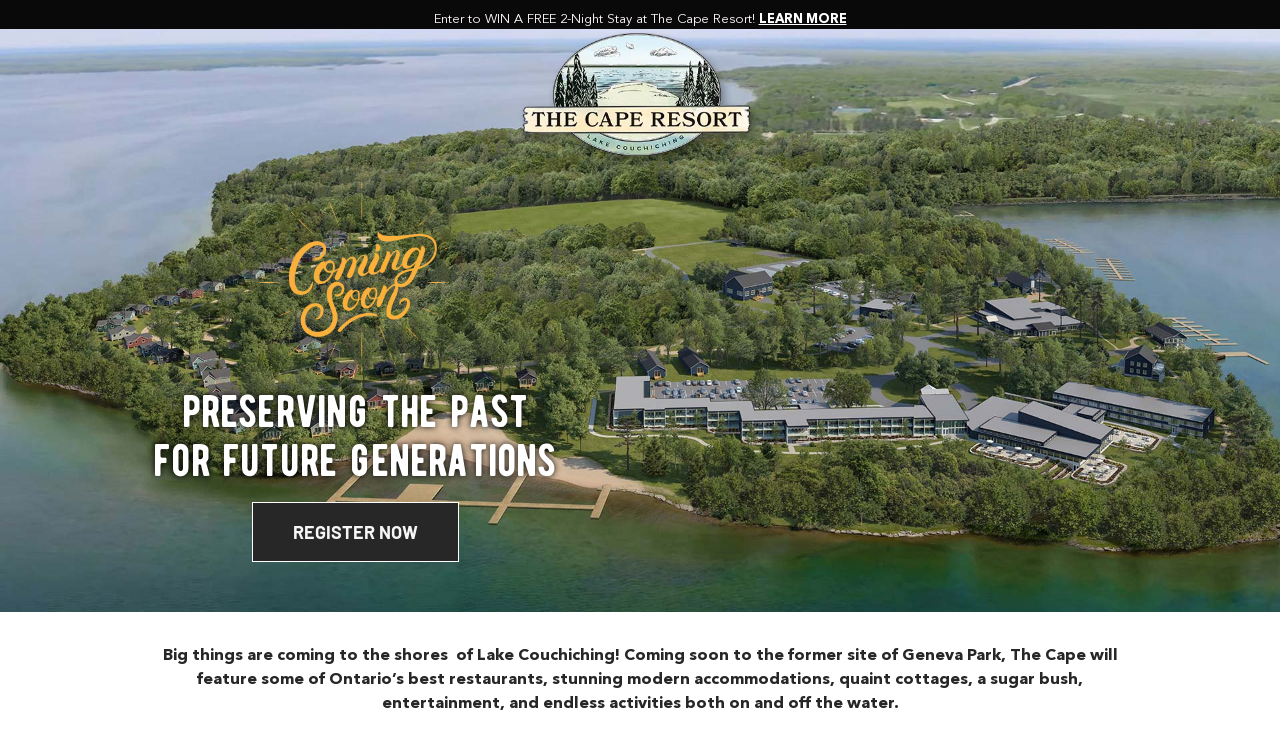

--- FILE ---
content_type: text/html; charset=UTF-8
request_url: https://thecaperesort.com/
body_size: 15327
content:
<!doctype html>
<html lang="en-US">
<head>
	<meta charset="UTF-8">
	<meta name="viewport" content="width=device-width, initial-scale=1">
	<link rel="profile" href="https://gmpg.org/xfn/11">
	<title>The Cape Resort</title>
<meta name='robots' content='max-image-preview:large' />
	<style>img:is([sizes="auto" i], [sizes^="auto," i]) { contain-intrinsic-size: 3000px 1500px }</style>
	<link rel='dns-prefetch' href='//www.googletagmanager.com' />
<link rel="alternate" type="application/rss+xml" title="The Cape Resort &raquo; Feed" href="https://thecaperesort.com/feed/" />
<link rel="alternate" type="application/rss+xml" title="The Cape Resort &raquo; Comments Feed" href="https://thecaperesort.com/comments/feed/" />
<script>
window._wpemojiSettings = {"baseUrl":"https:\/\/s.w.org\/images\/core\/emoji\/15.1.0\/72x72\/","ext":".png","svgUrl":"https:\/\/s.w.org\/images\/core\/emoji\/15.1.0\/svg\/","svgExt":".svg","source":{"concatemoji":"https:\/\/thecaperesort.com\/wp-includes\/js\/wp-emoji-release.min.js?ver=6.8.1"}};
/*! This file is auto-generated */
!function(i,n){var o,s,e;function c(e){try{var t={supportTests:e,timestamp:(new Date).valueOf()};sessionStorage.setItem(o,JSON.stringify(t))}catch(e){}}function p(e,t,n){e.clearRect(0,0,e.canvas.width,e.canvas.height),e.fillText(t,0,0);var t=new Uint32Array(e.getImageData(0,0,e.canvas.width,e.canvas.height).data),r=(e.clearRect(0,0,e.canvas.width,e.canvas.height),e.fillText(n,0,0),new Uint32Array(e.getImageData(0,0,e.canvas.width,e.canvas.height).data));return t.every(function(e,t){return e===r[t]})}function u(e,t,n){switch(t){case"flag":return n(e,"\ud83c\udff3\ufe0f\u200d\u26a7\ufe0f","\ud83c\udff3\ufe0f\u200b\u26a7\ufe0f")?!1:!n(e,"\ud83c\uddfa\ud83c\uddf3","\ud83c\uddfa\u200b\ud83c\uddf3")&&!n(e,"\ud83c\udff4\udb40\udc67\udb40\udc62\udb40\udc65\udb40\udc6e\udb40\udc67\udb40\udc7f","\ud83c\udff4\u200b\udb40\udc67\u200b\udb40\udc62\u200b\udb40\udc65\u200b\udb40\udc6e\u200b\udb40\udc67\u200b\udb40\udc7f");case"emoji":return!n(e,"\ud83d\udc26\u200d\ud83d\udd25","\ud83d\udc26\u200b\ud83d\udd25")}return!1}function f(e,t,n){var r="undefined"!=typeof WorkerGlobalScope&&self instanceof WorkerGlobalScope?new OffscreenCanvas(300,150):i.createElement("canvas"),a=r.getContext("2d",{willReadFrequently:!0}),o=(a.textBaseline="top",a.font="600 32px Arial",{});return e.forEach(function(e){o[e]=t(a,e,n)}),o}function t(e){var t=i.createElement("script");t.src=e,t.defer=!0,i.head.appendChild(t)}"undefined"!=typeof Promise&&(o="wpEmojiSettingsSupports",s=["flag","emoji"],n.supports={everything:!0,everythingExceptFlag:!0},e=new Promise(function(e){i.addEventListener("DOMContentLoaded",e,{once:!0})}),new Promise(function(t){var n=function(){try{var e=JSON.parse(sessionStorage.getItem(o));if("object"==typeof e&&"number"==typeof e.timestamp&&(new Date).valueOf()<e.timestamp+604800&&"object"==typeof e.supportTests)return e.supportTests}catch(e){}return null}();if(!n){if("undefined"!=typeof Worker&&"undefined"!=typeof OffscreenCanvas&&"undefined"!=typeof URL&&URL.createObjectURL&&"undefined"!=typeof Blob)try{var e="postMessage("+f.toString()+"("+[JSON.stringify(s),u.toString(),p.toString()].join(",")+"));",r=new Blob([e],{type:"text/javascript"}),a=new Worker(URL.createObjectURL(r),{name:"wpTestEmojiSupports"});return void(a.onmessage=function(e){c(n=e.data),a.terminate(),t(n)})}catch(e){}c(n=f(s,u,p))}t(n)}).then(function(e){for(var t in e)n.supports[t]=e[t],n.supports.everything=n.supports.everything&&n.supports[t],"flag"!==t&&(n.supports.everythingExceptFlag=n.supports.everythingExceptFlag&&n.supports[t]);n.supports.everythingExceptFlag=n.supports.everythingExceptFlag&&!n.supports.flag,n.DOMReady=!1,n.readyCallback=function(){n.DOMReady=!0}}).then(function(){return e}).then(function(){var e;n.supports.everything||(n.readyCallback(),(e=n.source||{}).concatemoji?t(e.concatemoji):e.wpemoji&&e.twemoji&&(t(e.twemoji),t(e.wpemoji)))}))}((window,document),window._wpemojiSettings);
</script>
<style id='wp-emoji-styles-inline-css'>

	img.wp-smiley, img.emoji {
		display: inline !important;
		border: none !important;
		box-shadow: none !important;
		height: 1em !important;
		width: 1em !important;
		margin: 0 0.07em !important;
		vertical-align: -0.1em !important;
		background: none !important;
		padding: 0 !important;
	}
</style>
<style id='global-styles-inline-css'>
:root{--wp--preset--aspect-ratio--square: 1;--wp--preset--aspect-ratio--4-3: 4/3;--wp--preset--aspect-ratio--3-4: 3/4;--wp--preset--aspect-ratio--3-2: 3/2;--wp--preset--aspect-ratio--2-3: 2/3;--wp--preset--aspect-ratio--16-9: 16/9;--wp--preset--aspect-ratio--9-16: 9/16;--wp--preset--color--black: #000000;--wp--preset--color--cyan-bluish-gray: #abb8c3;--wp--preset--color--white: #ffffff;--wp--preset--color--pale-pink: #f78da7;--wp--preset--color--vivid-red: #cf2e2e;--wp--preset--color--luminous-vivid-orange: #ff6900;--wp--preset--color--luminous-vivid-amber: #fcb900;--wp--preset--color--light-green-cyan: #7bdcb5;--wp--preset--color--vivid-green-cyan: #00d084;--wp--preset--color--pale-cyan-blue: #8ed1fc;--wp--preset--color--vivid-cyan-blue: #0693e3;--wp--preset--color--vivid-purple: #9b51e0;--wp--preset--gradient--vivid-cyan-blue-to-vivid-purple: linear-gradient(135deg,rgba(6,147,227,1) 0%,rgb(155,81,224) 100%);--wp--preset--gradient--light-green-cyan-to-vivid-green-cyan: linear-gradient(135deg,rgb(122,220,180) 0%,rgb(0,208,130) 100%);--wp--preset--gradient--luminous-vivid-amber-to-luminous-vivid-orange: linear-gradient(135deg,rgba(252,185,0,1) 0%,rgba(255,105,0,1) 100%);--wp--preset--gradient--luminous-vivid-orange-to-vivid-red: linear-gradient(135deg,rgba(255,105,0,1) 0%,rgb(207,46,46) 100%);--wp--preset--gradient--very-light-gray-to-cyan-bluish-gray: linear-gradient(135deg,rgb(238,238,238) 0%,rgb(169,184,195) 100%);--wp--preset--gradient--cool-to-warm-spectrum: linear-gradient(135deg,rgb(74,234,220) 0%,rgb(151,120,209) 20%,rgb(207,42,186) 40%,rgb(238,44,130) 60%,rgb(251,105,98) 80%,rgb(254,248,76) 100%);--wp--preset--gradient--blush-light-purple: linear-gradient(135deg,rgb(255,206,236) 0%,rgb(152,150,240) 100%);--wp--preset--gradient--blush-bordeaux: linear-gradient(135deg,rgb(254,205,165) 0%,rgb(254,45,45) 50%,rgb(107,0,62) 100%);--wp--preset--gradient--luminous-dusk: linear-gradient(135deg,rgb(255,203,112) 0%,rgb(199,81,192) 50%,rgb(65,88,208) 100%);--wp--preset--gradient--pale-ocean: linear-gradient(135deg,rgb(255,245,203) 0%,rgb(182,227,212) 50%,rgb(51,167,181) 100%);--wp--preset--gradient--electric-grass: linear-gradient(135deg,rgb(202,248,128) 0%,rgb(113,206,126) 100%);--wp--preset--gradient--midnight: linear-gradient(135deg,rgb(2,3,129) 0%,rgb(40,116,252) 100%);--wp--preset--font-size--small: 13px;--wp--preset--font-size--medium: 20px;--wp--preset--font-size--large: 36px;--wp--preset--font-size--x-large: 42px;--wp--preset--spacing--20: 0.44rem;--wp--preset--spacing--30: 0.67rem;--wp--preset--spacing--40: 1rem;--wp--preset--spacing--50: 1.5rem;--wp--preset--spacing--60: 2.25rem;--wp--preset--spacing--70: 3.38rem;--wp--preset--spacing--80: 5.06rem;--wp--preset--shadow--natural: 6px 6px 9px rgba(0, 0, 0, 0.2);--wp--preset--shadow--deep: 12px 12px 50px rgba(0, 0, 0, 0.4);--wp--preset--shadow--sharp: 6px 6px 0px rgba(0, 0, 0, 0.2);--wp--preset--shadow--outlined: 6px 6px 0px -3px rgba(255, 255, 255, 1), 6px 6px rgba(0, 0, 0, 1);--wp--preset--shadow--crisp: 6px 6px 0px rgba(0, 0, 0, 1);}:root { --wp--style--global--content-size: 800px;--wp--style--global--wide-size: 1200px; }:where(body) { margin: 0; }.wp-site-blocks > .alignleft { float: left; margin-right: 2em; }.wp-site-blocks > .alignright { float: right; margin-left: 2em; }.wp-site-blocks > .aligncenter { justify-content: center; margin-left: auto; margin-right: auto; }:where(.wp-site-blocks) > * { margin-block-start: 24px; margin-block-end: 0; }:where(.wp-site-blocks) > :first-child { margin-block-start: 0; }:where(.wp-site-blocks) > :last-child { margin-block-end: 0; }:root { --wp--style--block-gap: 24px; }:root :where(.is-layout-flow) > :first-child{margin-block-start: 0;}:root :where(.is-layout-flow) > :last-child{margin-block-end: 0;}:root :where(.is-layout-flow) > *{margin-block-start: 24px;margin-block-end: 0;}:root :where(.is-layout-constrained) > :first-child{margin-block-start: 0;}:root :where(.is-layout-constrained) > :last-child{margin-block-end: 0;}:root :where(.is-layout-constrained) > *{margin-block-start: 24px;margin-block-end: 0;}:root :where(.is-layout-flex){gap: 24px;}:root :where(.is-layout-grid){gap: 24px;}.is-layout-flow > .alignleft{float: left;margin-inline-start: 0;margin-inline-end: 2em;}.is-layout-flow > .alignright{float: right;margin-inline-start: 2em;margin-inline-end: 0;}.is-layout-flow > .aligncenter{margin-left: auto !important;margin-right: auto !important;}.is-layout-constrained > .alignleft{float: left;margin-inline-start: 0;margin-inline-end: 2em;}.is-layout-constrained > .alignright{float: right;margin-inline-start: 2em;margin-inline-end: 0;}.is-layout-constrained > .aligncenter{margin-left: auto !important;margin-right: auto !important;}.is-layout-constrained > :where(:not(.alignleft):not(.alignright):not(.alignfull)){max-width: var(--wp--style--global--content-size);margin-left: auto !important;margin-right: auto !important;}.is-layout-constrained > .alignwide{max-width: var(--wp--style--global--wide-size);}body .is-layout-flex{display: flex;}.is-layout-flex{flex-wrap: wrap;align-items: center;}.is-layout-flex > :is(*, div){margin: 0;}body .is-layout-grid{display: grid;}.is-layout-grid > :is(*, div){margin: 0;}body{padding-top: 0px;padding-right: 0px;padding-bottom: 0px;padding-left: 0px;}a:where(:not(.wp-element-button)){text-decoration: underline;}:root :where(.wp-element-button, .wp-block-button__link){background-color: #32373c;border-width: 0;color: #fff;font-family: inherit;font-size: inherit;line-height: inherit;padding: calc(0.667em + 2px) calc(1.333em + 2px);text-decoration: none;}.has-black-color{color: var(--wp--preset--color--black) !important;}.has-cyan-bluish-gray-color{color: var(--wp--preset--color--cyan-bluish-gray) !important;}.has-white-color{color: var(--wp--preset--color--white) !important;}.has-pale-pink-color{color: var(--wp--preset--color--pale-pink) !important;}.has-vivid-red-color{color: var(--wp--preset--color--vivid-red) !important;}.has-luminous-vivid-orange-color{color: var(--wp--preset--color--luminous-vivid-orange) !important;}.has-luminous-vivid-amber-color{color: var(--wp--preset--color--luminous-vivid-amber) !important;}.has-light-green-cyan-color{color: var(--wp--preset--color--light-green-cyan) !important;}.has-vivid-green-cyan-color{color: var(--wp--preset--color--vivid-green-cyan) !important;}.has-pale-cyan-blue-color{color: var(--wp--preset--color--pale-cyan-blue) !important;}.has-vivid-cyan-blue-color{color: var(--wp--preset--color--vivid-cyan-blue) !important;}.has-vivid-purple-color{color: var(--wp--preset--color--vivid-purple) !important;}.has-black-background-color{background-color: var(--wp--preset--color--black) !important;}.has-cyan-bluish-gray-background-color{background-color: var(--wp--preset--color--cyan-bluish-gray) !important;}.has-white-background-color{background-color: var(--wp--preset--color--white) !important;}.has-pale-pink-background-color{background-color: var(--wp--preset--color--pale-pink) !important;}.has-vivid-red-background-color{background-color: var(--wp--preset--color--vivid-red) !important;}.has-luminous-vivid-orange-background-color{background-color: var(--wp--preset--color--luminous-vivid-orange) !important;}.has-luminous-vivid-amber-background-color{background-color: var(--wp--preset--color--luminous-vivid-amber) !important;}.has-light-green-cyan-background-color{background-color: var(--wp--preset--color--light-green-cyan) !important;}.has-vivid-green-cyan-background-color{background-color: var(--wp--preset--color--vivid-green-cyan) !important;}.has-pale-cyan-blue-background-color{background-color: var(--wp--preset--color--pale-cyan-blue) !important;}.has-vivid-cyan-blue-background-color{background-color: var(--wp--preset--color--vivid-cyan-blue) !important;}.has-vivid-purple-background-color{background-color: var(--wp--preset--color--vivid-purple) !important;}.has-black-border-color{border-color: var(--wp--preset--color--black) !important;}.has-cyan-bluish-gray-border-color{border-color: var(--wp--preset--color--cyan-bluish-gray) !important;}.has-white-border-color{border-color: var(--wp--preset--color--white) !important;}.has-pale-pink-border-color{border-color: var(--wp--preset--color--pale-pink) !important;}.has-vivid-red-border-color{border-color: var(--wp--preset--color--vivid-red) !important;}.has-luminous-vivid-orange-border-color{border-color: var(--wp--preset--color--luminous-vivid-orange) !important;}.has-luminous-vivid-amber-border-color{border-color: var(--wp--preset--color--luminous-vivid-amber) !important;}.has-light-green-cyan-border-color{border-color: var(--wp--preset--color--light-green-cyan) !important;}.has-vivid-green-cyan-border-color{border-color: var(--wp--preset--color--vivid-green-cyan) !important;}.has-pale-cyan-blue-border-color{border-color: var(--wp--preset--color--pale-cyan-blue) !important;}.has-vivid-cyan-blue-border-color{border-color: var(--wp--preset--color--vivid-cyan-blue) !important;}.has-vivid-purple-border-color{border-color: var(--wp--preset--color--vivid-purple) !important;}.has-vivid-cyan-blue-to-vivid-purple-gradient-background{background: var(--wp--preset--gradient--vivid-cyan-blue-to-vivid-purple) !important;}.has-light-green-cyan-to-vivid-green-cyan-gradient-background{background: var(--wp--preset--gradient--light-green-cyan-to-vivid-green-cyan) !important;}.has-luminous-vivid-amber-to-luminous-vivid-orange-gradient-background{background: var(--wp--preset--gradient--luminous-vivid-amber-to-luminous-vivid-orange) !important;}.has-luminous-vivid-orange-to-vivid-red-gradient-background{background: var(--wp--preset--gradient--luminous-vivid-orange-to-vivid-red) !important;}.has-very-light-gray-to-cyan-bluish-gray-gradient-background{background: var(--wp--preset--gradient--very-light-gray-to-cyan-bluish-gray) !important;}.has-cool-to-warm-spectrum-gradient-background{background: var(--wp--preset--gradient--cool-to-warm-spectrum) !important;}.has-blush-light-purple-gradient-background{background: var(--wp--preset--gradient--blush-light-purple) !important;}.has-blush-bordeaux-gradient-background{background: var(--wp--preset--gradient--blush-bordeaux) !important;}.has-luminous-dusk-gradient-background{background: var(--wp--preset--gradient--luminous-dusk) !important;}.has-pale-ocean-gradient-background{background: var(--wp--preset--gradient--pale-ocean) !important;}.has-electric-grass-gradient-background{background: var(--wp--preset--gradient--electric-grass) !important;}.has-midnight-gradient-background{background: var(--wp--preset--gradient--midnight) !important;}.has-small-font-size{font-size: var(--wp--preset--font-size--small) !important;}.has-medium-font-size{font-size: var(--wp--preset--font-size--medium) !important;}.has-large-font-size{font-size: var(--wp--preset--font-size--large) !important;}.has-x-large-font-size{font-size: var(--wp--preset--font-size--x-large) !important;}
:root :where(.wp-block-pullquote){font-size: 1.5em;line-height: 1.6;}
</style>
<link rel='stylesheet' id='cff_carousel_css-css' href='https://thecaperesort.com/wp-content/plugins/cff-carousel/css/carousel.css?ver=1.2' media='all' />
<link rel='stylesheet' id='cff-css' href='https://thecaperesort.com/wp-content/plugins/custom-facebook-feed-pro/assets/css/cff-style.min.css?ver=4.2.5' media='all' />
<link rel='stylesheet' id='sb-font-awesome-css' href='https://thecaperesort.com/wp-content/plugins/custom-facebook-feed-pro/assets/css/font-awesome.min.css?ver=6.8.1' media='all' />
<link rel='stylesheet' id='hello-elementor-css' href='https://thecaperesort.com/wp-content/themes/hello-elementor/assets/css/reset.css?ver=3.4.4' media='all' />
<link rel='stylesheet' id='hello-elementor-theme-style-css' href='https://thecaperesort.com/wp-content/themes/hello-elementor/assets/css/theme.css?ver=3.4.4' media='all' />
<link rel='stylesheet' id='hello-elementor-header-footer-css' href='https://thecaperesort.com/wp-content/themes/hello-elementor/assets/css/header-footer.css?ver=3.4.4' media='all' />
<link rel='stylesheet' id='elementor-frontend-css' href='https://thecaperesort.com/wp-content/uploads/elementor/css/custom-frontend.min.css?ver=1750967296' media='all' />
<link rel='stylesheet' id='elementor-post-5-css' href='https://thecaperesort.com/wp-content/uploads/elementor/css/post-5.css?ver=1750967296' media='all' />
<link rel='stylesheet' id='widget-image-css' href='https://thecaperesort.com/wp-content/plugins/elementor/assets/css/widget-image.min.css?ver=3.29.2' media='all' />
<link rel='stylesheet' id='widget-heading-css' href='https://thecaperesort.com/wp-content/plugins/elementor/assets/css/widget-heading.min.css?ver=3.29.2' media='all' />
<link rel='stylesheet' id='elementor-icons-css' href='https://thecaperesort.com/wp-content/plugins/elementor/assets/lib/eicons/css/elementor-icons.min.css?ver=5.40.0' media='all' />
<link rel='stylesheet' id='cffstyles-css' href='https://thecaperesort.com/wp-content/plugins/custom-facebook-feed-pro/assets/css/cff-style.min.css?ver=4.2.5' media='all' />
<link rel='stylesheet' id='swiper-css' href='https://thecaperesort.com/wp-content/plugins/elementor/assets/lib/swiper/v8/css/swiper.min.css?ver=8.4.5' media='all' />
<link rel='stylesheet' id='e-swiper-css' href='https://thecaperesort.com/wp-content/plugins/elementor/assets/css/conditionals/e-swiper.min.css?ver=3.29.2' media='all' />
<link rel='stylesheet' id='widget-image-carousel-css' href='https://thecaperesort.com/wp-content/plugins/elementor/assets/css/widget-image-carousel.min.css?ver=3.29.2' media='all' />
<link rel='stylesheet' id='widget-form-css' href='https://thecaperesort.com/wp-content/plugins/elementor-pro/assets/css/widget-form.min.css?ver=3.29.2' media='all' />
<link rel='stylesheet' id='widget-image-gallery-css' href='https://thecaperesort.com/wp-content/uploads/elementor/css/custom-widget-image-gallery.min.css?ver=1750967296' media='all' />
<link rel='stylesheet' id='elementor-post-6-css' href='https://thecaperesort.com/wp-content/uploads/elementor/css/post-6.css?ver=1752756979' media='all' />
<link rel='stylesheet' id='elementor-post-12-css' href='https://thecaperesort.com/wp-content/uploads/elementor/css/post-12.css?ver=1752756979' media='all' />
<link rel='stylesheet' id='elementor-post-15-css' href='https://thecaperesort.com/wp-content/uploads/elementor/css/post-15.css?ver=1752757026' media='all' />
<link rel='stylesheet' id='hello-elementor-child-style-css' href='https://thecaperesort.com/wp-content/themes/hello-theme-child-master/style.css?1767127605&#038;ver=1.0.0' media='all' />
<link rel='stylesheet' id='elementor-gf-local-barlow-css' href='https://thecaperesort.com/wp-content/uploads/elementor/google-fonts/css/barlow.css?ver=1750967298' media='all' />
<link rel='stylesheet' id='elementor-gf-local-roboto-css' href='https://thecaperesort.com/wp-content/uploads/elementor/google-fonts/css/roboto.css?ver=1750967303' media='all' />
<script src="https://thecaperesort.com/wp-includes/js/jquery/jquery.min.js?ver=3.7.1" id="jquery-core-js"></script>
<script src="https://thecaperesort.com/wp-includes/js/jquery/jquery-migrate.min.js?ver=3.4.1" id="jquery-migrate-js"></script>
<script src="https://thecaperesort.com/wp-content/themes/hello-theme-child-master/script.js?1767127605&amp;ver=6.8.1" id="script-js"></script>
<link rel="https://api.w.org/" href="https://thecaperesort.com/wp-json/" /><link rel="alternate" title="JSON" type="application/json" href="https://thecaperesort.com/wp-json/wp/v2/pages/6" /><link rel="EditURI" type="application/rsd+xml" title="RSD" href="https://thecaperesort.com/xmlrpc.php?rsd" />
<meta name="generator" content="WordPress 6.8.1" />
<link rel="canonical" href="https://thecaperesort.com/" />
<link rel='shortlink' href='https://thecaperesort.com/' />
<link rel="alternate" title="oEmbed (JSON)" type="application/json+oembed" href="https://thecaperesort.com/wp-json/oembed/1.0/embed?url=https%3A%2F%2Fthecaperesort.com%2F" />
<link rel="alternate" title="oEmbed (XML)" type="text/xml+oembed" href="https://thecaperesort.com/wp-json/oembed/1.0/embed?url=https%3A%2F%2Fthecaperesort.com%2F&#038;format=xml" />
<!-- Custom Facebook Feed JS vars -->
<script type="text/javascript">
var cffsiteurl = "https://thecaperesort.com/wp-content/plugins";
var cffajaxurl = "https://thecaperesort.com/wp-admin/admin-ajax.php";


var cfflinkhashtags = "false";
</script>
<meta name="generator" content="Site Kit by Google 1.155.0" /><meta name="generator" content="Elementor 3.29.2; features: additional_custom_breakpoints, e_local_google_fonts; settings: css_print_method-external, google_font-enabled, font_display-auto">
			<style>
				.e-con.e-parent:nth-of-type(n+4):not(.e-lazyloaded):not(.e-no-lazyload),
				.e-con.e-parent:nth-of-type(n+4):not(.e-lazyloaded):not(.e-no-lazyload) * {
					background-image: none !important;
				}
				@media screen and (max-height: 1024px) {
					.e-con.e-parent:nth-of-type(n+3):not(.e-lazyloaded):not(.e-no-lazyload),
					.e-con.e-parent:nth-of-type(n+3):not(.e-lazyloaded):not(.e-no-lazyload) * {
						background-image: none !important;
					}
				}
				@media screen and (max-height: 640px) {
					.e-con.e-parent:nth-of-type(n+2):not(.e-lazyloaded):not(.e-no-lazyload),
					.e-con.e-parent:nth-of-type(n+2):not(.e-lazyloaded):not(.e-no-lazyload) * {
						background-image: none !important;
					}
				}
			</style>
			
<!-- Google Tag Manager snippet added by Site Kit -->
<script>
			( function( w, d, s, l, i ) {
				w[l] = w[l] || [];
				w[l].push( {'gtm.start': new Date().getTime(), event: 'gtm.js'} );
				var f = d.getElementsByTagName( s )[0],
					j = d.createElement( s ), dl = l != 'dataLayer' ? '&l=' + l : '';
				j.async = true;
				j.src = 'https://www.googletagmanager.com/gtm.js?id=' + i + dl;
				f.parentNode.insertBefore( j, f );
			} )( window, document, 'script', 'dataLayer', 'GTM-52T3BK7' );
			
</script>

<!-- End Google Tag Manager snippet added by Site Kit -->
<link rel="icon" href="https://thecaperesort.com/wp-content/uploads/2023/01/cropped-favicon-32x32.jpg" sizes="32x32" />
<link rel="icon" href="https://thecaperesort.com/wp-content/uploads/2023/01/cropped-favicon-192x192.jpg" sizes="192x192" />
<link rel="apple-touch-icon" href="https://thecaperesort.com/wp-content/uploads/2023/01/cropped-favicon-180x180.jpg" />
<meta name="msapplication-TileImage" content="https://thecaperesort.com/wp-content/uploads/2023/01/cropped-favicon-270x270.jpg" />
		<style id="wp-custom-css">
			/* for learn more */
a{
	color:white;
	
}		</style>
		</head>
<body class="home wp-singular page-template-default page page-id-6 wp-embed-responsive wp-theme-hello-elementor wp-child-theme-hello-theme-child-master hello-elementor-default elementor-default elementor-kit-5 elementor-page elementor-page-6">

		<!-- Google Tag Manager (noscript) snippet added by Site Kit -->
		<noscript>
			<iframe src="https://www.googletagmanager.com/ns.html?id=GTM-52T3BK7" height="0" width="0" style="display:none;visibility:hidden"></iframe>
		</noscript>
		<!-- End Google Tag Manager (noscript) snippet added by Site Kit -->
		
<a class="skip-link screen-reader-text" href="#content">Skip to content</a>

		<div data-elementor-type="header" data-elementor-id="12" class="elementor elementor-12 elementor-location-header" data-elementor-post-type="elementor_library">
					<section class="elementor-section elementor-top-section elementor-element elementor-element-3a17aaaf elementor-section-boxed elementor-section-height-default elementor-section-height-default" data-id="3a17aaaf" data-element_type="section" data-settings="{&quot;background_background&quot;:&quot;classic&quot;}">
						<div class="elementor-container elementor-column-gap-default">
					<div class="elementor-column elementor-col-100 elementor-top-column elementor-element elementor-element-219a6c4b" data-id="219a6c4b" data-element_type="column">
			<div class="elementor-widget-wrap elementor-element-populated">
						<div class="elementor-element elementor-element-1bc8c14d elementor-widget elementor-widget-text-editor" data-id="1bc8c14d" data-element_type="widget" data-widget_type="text-editor.default">
				<div class="elementor-widget-container">
									Enter to WIN A FREE 2-Night Stay at The Cape Resort! <a href="https://thecaperesort.com#entetotwin"><strong><u>LEARN MORE</u></strong></a>								</div>
				</div>
					</div>
		</div>
					</div>
		</section>
				</div>
		
<main id="content" class="site-main post-6 page type-page status-publish hentry">

	
	<div class="page-content">
				<div data-elementor-type="wp-page" data-elementor-id="6" class="elementor elementor-6" data-elementor-post-type="page">
						<section class="elementor-section elementor-top-section elementor-element elementor-element-0c848a6 elementor-section-height-min-height elementor-section-full_width elementor-section-height-default elementor-section-items-middle" data-id="0c848a6" data-element_type="section" data-settings="{&quot;background_background&quot;:&quot;classic&quot;}">
							<div class="elementor-background-overlay"></div>
							<div class="elementor-container elementor-column-gap-default">
					<div class="elementor-column elementor-col-100 elementor-top-column elementor-element elementor-element-51d9d65" data-id="51d9d65" data-element_type="column">
			<div class="elementor-widget-wrap elementor-element-populated">
						<div class="elementor-element elementor-element-4ef8e32 elementor-widget elementor-widget-image" data-id="4ef8e32" data-element_type="widget" data-widget_type="image.default">
				<div class="elementor-widget-container">
															<picture fetchpriority="high" decoding="async" class="attachment-medium size-medium wp-image-396">
<source type="image/webp" srcset="https://thecaperesort.com/wp-content/uploads/2023/01/the-cape-resort-logo-300x172.png.webp 300w, https://thecaperesort.com/wp-content/uploads/2023/01/the-cape-resort-logo.png.webp 380w" sizes="(max-width: 300px) 100vw, 300px"/>
<img fetchpriority="high" decoding="async" width="300" height="172" src="https://thecaperesort.com/wp-content/uploads/2023/01/the-cape-resort-logo-300x172.png" alt="" srcset="https://thecaperesort.com/wp-content/uploads/2023/01/the-cape-resort-logo-300x172.png 300w, https://thecaperesort.com/wp-content/uploads/2023/01/the-cape-resort-logo.png 380w" sizes="(max-width: 300px) 100vw, 300px"/>
</picture>
															</div>
				</div>
				<section class="elementor-section elementor-inner-section elementor-element elementor-element-3e0e1b3 elementor-section-content-top elementor-section-boxed elementor-section-height-default elementor-section-height-default" data-id="3e0e1b3" data-element_type="section">
						<div class="elementor-container elementor-column-gap-default">
					<div class="elementor-column elementor-col-50 elementor-inner-column elementor-element elementor-element-4724bb4" data-id="4724bb4" data-element_type="column">
			<div class="elementor-widget-wrap elementor-element-populated">
						<div class="elementor-element elementor-element-4e19bb3 elementor-widget elementor-widget-image" data-id="4e19bb3" data-element_type="widget" data-widget_type="image.default">
				<div class="elementor-widget-container">
															<picture decoding="async" class="attachment-medium_large size-medium_large wp-image-394">
<source type="image/webp" srcset="https://thecaperesort.com/wp-content/uploads/2023/01/coming-soon-graphic-1.png.webp 302w, https://thecaperesort.com/wp-content/uploads/2023/01/coming-soon-graphic-1-280x300.png.webp 280w" sizes="(max-width: 302px) 100vw, 302px"/>
<img decoding="async" width="302" height="323" src="https://thecaperesort.com/wp-content/uploads/2023/01/coming-soon-graphic-1.png" alt="" srcset="https://thecaperesort.com/wp-content/uploads/2023/01/coming-soon-graphic-1.png 302w, https://thecaperesort.com/wp-content/uploads/2023/01/coming-soon-graphic-1-280x300.png 280w" sizes="(max-width: 302px) 100vw, 302px"/>
</picture>
															</div>
				</div>
				<div class="elementor-element elementor-element-3e06f6c elementor-widget elementor-widget-heading" data-id="3e06f6c" data-element_type="widget" data-widget_type="heading.default">
				<div class="elementor-widget-container">
					<h2 class="elementor-heading-title elementor-size-default">PRESERVING THE PAST<br>FOR FUTURE GENERATIONS</h2>				</div>
				</div>
				<div class="elementor-element elementor-element-6e20568 elementor-align-center elementor-widget elementor-widget-button" data-id="6e20568" data-element_type="widget" data-widget_type="button.default">
				<div class="elementor-widget-container">
									<div class="elementor-button-wrapper">
					<a class="elementor-button elementor-button-link elementor-size-lg" href="#register">
						<span class="elementor-button-content-wrapper">
									<span class="elementor-button-text">REGISTER NOW</span>
					</span>
					</a>
				</div>
								</div>
				</div>
					</div>
		</div>
				<div class="elementor-column elementor-col-50 elementor-inner-column elementor-element elementor-element-ad9dd9a" data-id="ad9dd9a" data-element_type="column">
			<div class="elementor-widget-wrap">
							</div>
		</div>
					</div>
		</section>
					</div>
		</div>
					</div>
		</section>
				<section class="elementor-section elementor-top-section elementor-element elementor-element-b570bf1 elementor-section-boxed elementor-section-height-default elementor-section-height-default" data-id="b570bf1" data-element_type="section">
						<div class="elementor-container elementor-column-gap-default">
					<div class="elementor-column elementor-col-100 elementor-top-column elementor-element elementor-element-a2b6545" data-id="a2b6545" data-element_type="column">
			<div class="elementor-widget-wrap elementor-element-populated">
						<div class="elementor-element elementor-element-a5ec24c elementor-widget elementor-widget-text-editor" data-id="a5ec24c" data-element_type="widget" data-widget_type="text-editor.default">
				<div class="elementor-widget-container">
									<p><strong>Big things are coming to the shores&nbsp; of Lake Couchiching! Coming soon to the former site of Geneva Park, The Cape will feature some of Ontario’s best restaurants, stunning modern accommodations, quaint cottages, a sugar bush, entertainment, and endless activities both on and off the water.</strong></p>								</div>
				</div>
					</div>
		</div>
					</div>
		</section>
				<section class="elementor-section elementor-top-section elementor-element elementor-element-5f5dc02 elementor-section-boxed elementor-section-height-default elementor-section-height-default" data-id="5f5dc02" data-element_type="section" id="entetotwin">
						<div class="elementor-container elementor-column-gap-default">
					<div class="elementor-column elementor-col-50 elementor-top-column elementor-element elementor-element-c2c1997 learn" data-id="c2c1997" data-element_type="column" id="learn">
			<div class="elementor-widget-wrap elementor-element-populated">
						<div class="elementor-element elementor-element-f2ba55e elementor-widget elementor-widget-image" data-id="f2ba55e" data-element_type="widget" data-widget_type="image.default">
				<div class="elementor-widget-container">
															<picture decoding="async" class="attachment-medium size-medium wp-image-419">
<source type="image/webp" srcset="https://thecaperesort.com/wp-content/uploads/2023/01/enter-to-win-graphic.png.webp"/>
<img decoding="async" width="186" height="170" src="https://thecaperesort.com/wp-content/uploads/2023/01/enter-to-win-graphic.png" alt=""/>
</picture>
															</div>
				</div>
				<div class="elementor-element elementor-element-109f118 elementor-widget elementor-widget-heading" data-id="109f118" data-element_type="widget" data-widget_type="heading.default">
				<div class="elementor-widget-container">
					<h3 class="elementor-heading-title elementor-size-default">Enter to WIN A FREE 2-Night Stay at The Cape Resort!*</h3>				</div>
				</div>
				<div class="elementor-element elementor-element-b2e9994 elementor-widget elementor-widget-text-editor" data-id="b2e9994" data-element_type="widget" data-widget_type="text-editor.default">
				<div class="elementor-widget-container">
									<p>Be among the first guests to stay in one of our recently restored and renovated 1 bedroom cabins fully equipped with everything you need to enjoy your stay, including a private bath, sitting area, kitchenette, and an outdoor fire pit.</p>								</div>
				</div>
				<section class="elementor-section elementor-inner-section elementor-element elementor-element-0511574 elementor-section-boxed elementor-section-height-default elementor-section-height-default" data-id="0511574" data-element_type="section">
						<div class="elementor-container elementor-column-gap-default">
					<div class="elementor-column elementor-col-50 elementor-inner-column elementor-element elementor-element-9128c41" data-id="9128c41" data-element_type="column">
			<div class="elementor-widget-wrap elementor-element-populated">
						<div class="elementor-element elementor-element-22a318a elementor-align-left elementor-widget elementor-widget-button" data-id="22a318a" data-element_type="widget" data-widget_type="button.default">
				<div class="elementor-widget-container">
									<div class="elementor-button-wrapper">
					<a class="elementor-button elementor-button-link elementor-size-md" href="#winfree">
						<span class="elementor-button-content-wrapper">
									<span class="elementor-button-text">ENTER NOW</span>
					</span>
					</a>
				</div>
								</div>
				</div>
					</div>
		</div>
				<div class="elementor-column elementor-col-50 elementor-inner-column elementor-element elementor-element-683a6df" data-id="683a6df" data-element_type="column">
			<div class="elementor-widget-wrap elementor-element-populated">
						<div class="elementor-element elementor-element-1068386 elementor-align-left elementor-mobile-align-left elementor-hidden-widescreen elementor-hidden-desktop elementor-hidden-tablet elementor-hidden-mobile elementor-widget elementor-widget-button" data-id="1068386" data-element_type="widget" data-widget_type="button.default">
				<div class="elementor-widget-container">
									<div class="elementor-button-wrapper">
					<a class="elementor-button elementor-button-link elementor-size-xs" href="https://thecaperesort.com/contest-rules-regulation/">
						<span class="elementor-button-content-wrapper">
									<span class="elementor-button-text">VIEW RULES & REGULATIONS</span>
					</span>
					</a>
				</div>
								</div>
				</div>
					</div>
		</div>
					</div>
		</section>
				<div class="elementor-element elementor-element-e7107d5 elementor-widget elementor-widget-text-editor" data-id="e7107d5" data-element_type="widget" data-widget_type="text-editor.default">
				<div class="elementor-widget-container">
									<p>*The winner will be notified by email on May 1st, 2026. No expiry date. Prize value $1,100, includes a 2-night stay at The Cape, taxes included. Limited to one entry per person, non-transferable, 18+ only.</p><p>*Illustrations are artists’ concepts only. E.&amp;O.E. Jul 2025</p>								</div>
				</div>
					</div>
		</div>
				<div class="elementor-column elementor-col-50 elementor-top-column elementor-element elementor-element-53f7ff9" data-id="53f7ff9" data-element_type="column">
			<div class="elementor-widget-wrap elementor-element-populated">
						<div class="elementor-element elementor-element-6240142 elementor-arrows-position-inside elementor-widget elementor-widget-image-carousel" data-id="6240142" data-element_type="widget" data-settings="{&quot;slides_to_show&quot;:&quot;1&quot;,&quot;navigation&quot;:&quot;arrows&quot;,&quot;autoplay&quot;:&quot;yes&quot;,&quot;pause_on_hover&quot;:&quot;yes&quot;,&quot;pause_on_interaction&quot;:&quot;yes&quot;,&quot;autoplay_speed&quot;:5000,&quot;infinite&quot;:&quot;yes&quot;,&quot;effect&quot;:&quot;slide&quot;,&quot;speed&quot;:500}" data-widget_type="image-carousel.default">
				<div class="elementor-widget-container">
					            <div class="elementor-image-carousel-wrapper swiper" role="region" aria-roledescription="carousel" aria-label="Image Carousel" dir="ltr">
                <div class="elementor-image-carousel swiper-wrapper" aria-live="off">
										<div class="swiper-slide"><figure class="swiper-slide-inner"><picture decoding="async" class="swiper-slide-image">
<source type="image/webp" srcset="https://thecaperesort.com/wp-content/uploads/2023/01/1-couple.jpg.webp"/>
<img decoding="async" src="https://thecaperesort.com/wp-content/uploads/2023/01/1-couple.jpg" alt="1-couple"/>
</picture>
</figure></div><div class="swiper-slide"><figure class="swiper-slide-inner"><picture decoding="async" class="swiper-slide-image">
<source type="image/webp" srcset="https://thecaperesort.com/wp-content/uploads/2023/01/2-private-beach-cabins.jpg.webp"/>
<img decoding="async" src="https://thecaperesort.com/wp-content/uploads/2023/01/2-private-beach-cabins.jpg" alt="2-private-beach-cabins"/>
</picture>
</figure></div><div class="swiper-slide"><figure class="swiper-slide-inner"><picture decoding="async" class="swiper-slide-image">
<source type="image/webp" srcset="https://thecaperesort.com/wp-content/uploads/2023/01/3-conferenceevent-centre.jpg.webp"/>
<img decoding="async" src="https://thecaperesort.com/wp-content/uploads/2023/01/3-conferenceevent-centre.jpg" alt="3-conference&amp;event-centre"/>
</picture>
</figure></div><div class="swiper-slide"><figure class="swiper-slide-inner"><picture decoding="async" class="swiper-slide-image">
<source type="image/webp" srcset="https://thecaperesort.com/wp-content/uploads/2023/01/4-beach-side-hotel.jpg.webp"/>
<img decoding="async" src="https://thecaperesort.com/wp-content/uploads/2023/01/4-beach-side-hotel.jpg" alt="4-beach-side-hotel"/>
</picture>
</figure></div><div class="swiper-slide"><figure class="swiper-slide-inner"><picture decoding="async" class="swiper-slide-image">
<source type="image/webp" srcset="https://thecaperesort.com/wp-content/uploads/2023/01/5-main-lodge-with-diningbars.jpg.webp"/>
<img decoding="async" src="https://thecaperesort.com/wp-content/uploads/2023/01/5-main-lodge-with-diningbars.jpg" alt="5-main-lodge-with-dining&amp;bars"/>
</picture>
</figure></div>                </div>
														                        <div class="elementor-swiper-button elementor-swiper-button-prev">
                            <i class="eicon-chevron-left" aria-hidden="true"></i>
                            <span class="elementor-screen-only">Previous</span>
                        </div>
                        <div class="elementor-swiper-button elementor-swiper-button-next">
                            <i class="eicon-chevron-right" aria-hidden="true"></i>
                            <span class="elementor-screen-only">Next</span>
                        </div>
									            </div>
							</div>
				</div>
					</div>
		</div>
					</div>
		</section>
				<section class="elementor-section elementor-top-section elementor-element elementor-element-bdd2f3d elementor-section-boxed elementor-section-height-default elementor-section-height-default" data-id="bdd2f3d" data-element_type="section" data-settings="{&quot;background_background&quot;:&quot;classic&quot;}">
							<div class="elementor-background-overlay"></div>
							<div class="elementor-container elementor-column-gap-default">
					<div class="elementor-column elementor-col-100 elementor-top-column elementor-element elementor-element-79219f0 winfree" data-id="79219f0" data-element_type="column" id="winfree">
			<div class="elementor-widget-wrap elementor-element-populated">
						<div class="elementor-element elementor-element-0b94b93 elementor-widget elementor-widget-heading" data-id="0b94b93" data-element_type="widget" data-widget_type="heading.default">
				<div class="elementor-widget-container">
					<h4 class="elementor-heading-title elementor-size-default">ENTER NOW FOR YOUR CHANCE TO WIN A<br> 2-NIGHT STAY AT THE CAPE RESORT!</h4>				</div>
				</div>
				<div class="elementor-element elementor-element-940dd55 elementor-button-align-center elementor-mobile-button-align-stretch elementor-widget elementor-widget-form" data-id="940dd55" data-element_type="widget" data-settings="{&quot;step_next_label&quot;:&quot;Next&quot;,&quot;step_previous_label&quot;:&quot;Previous&quot;,&quot;button_width&quot;:&quot;100&quot;,&quot;step_type&quot;:&quot;number_text&quot;,&quot;step_icon_shape&quot;:&quot;circle&quot;}" data-widget_type="form.default">
				<div class="elementor-widget-container">
							<form class="elementor-form" method="post" name="Enter To Win">
			<input type="hidden" name="post_id" value="6"/>
			<input type="hidden" name="form_id" value="940dd55"/>
			<input type="hidden" name="referer_title" value="" />

							<input type="hidden" name="queried_id" value="6"/>
			
			<div class="elementor-form-fields-wrapper elementor-labels-above">
								<div class="elementor-field-type-text elementor-field-group elementor-column elementor-field-group-name elementor-col-50 elementor-field-required elementor-mark-required">
												<label for="form-field-name" class="elementor-field-label">
								Name							</label>
														<input size="1" type="text" name="form_fields[name]" id="form-field-name" class="elementor-field elementor-size-sm  elementor-field-textual" required="required">
											</div>
								<div class="elementor-field-type-number elementor-field-group elementor-column elementor-field-group-field_42a1ddb elementor-col-50 elementor-field-required elementor-mark-required">
												<label for="form-field-field_42a1ddb" class="elementor-field-label">
								Phone							</label>
									<input type="number" name="form_fields[field_42a1ddb]" id="form-field-field_42a1ddb" class="elementor-field elementor-size-sm  elementor-field-textual" required="required" min="" max="" >
						</div>
								<div class="elementor-field-type-email elementor-field-group elementor-column elementor-field-group-email elementor-col-100 elementor-field-required elementor-mark-required">
												<label for="form-field-email" class="elementor-field-label">
								Email							</label>
														<input size="1" type="email" name="form_fields[email]" id="form-field-email" class="elementor-field elementor-size-sm  elementor-field-textual" required="required">
											</div>
								<div class="elementor-field-type-checkbox elementor-field-group elementor-column elementor-field-group-field_853be90 elementor-col-100">
					<div class="elementor-field-subgroup  elementor-subgroup-inline"><span class="elementor-field-option"><input type="checkbox" value="By checking this box you consent to receive future communication by The Cape Resort." id="form-field-field_853be90-0" name="form_fields[field_853be90]"> <label for="form-field-field_853be90-0">By checking this box you consent to receive future communication by The Cape Resort.</label></span></div>				</div>
								<div class="elementor-field-group elementor-column elementor-field-type-submit elementor-col-100 e-form__buttons">
					<button class="elementor-button elementor-size-sm" type="submit" id="submission">
						<span class="elementor-button-content-wrapper">
																						<span class="elementor-button-text">ENTER NOW</span>
													</span>
					</button>
				</div>
			</div>
		</form>
						</div>
				</div>
					</div>
		</div>
					</div>
		</section>
				<section class="elementor-section elementor-top-section elementor-element elementor-element-3af913b elementor-section-full_width elementor-section-height-default elementor-section-height-default" data-id="3af913b" data-element_type="section">
						<div class="elementor-container elementor-column-gap-default">
					<div class="elementor-column elementor-col-100 elementor-top-column elementor-element elementor-element-1f1e87e" data-id="1f1e87e" data-element_type="column">
			<div class="elementor-widget-wrap elementor-element-populated">
						<section class="elementor-section elementor-inner-section elementor-element elementor-element-367cf5f elementor-section-boxed elementor-section-height-default elementor-section-height-default" data-id="367cf5f" data-element_type="section">
						<div class="elementor-container elementor-column-gap-default">
					<div class="elementor-column elementor-col-100 elementor-inner-column elementor-element elementor-element-8a251a1" data-id="8a251a1" data-element_type="column">
			<div class="elementor-widget-wrap elementor-element-populated">
						<div class="elementor-element elementor-element-ff2f8c9 gallery elementor-widget elementor-widget-heading" data-id="ff2f8c9" data-element_type="widget" id="gallery" data-widget_type="heading.default">
				<div class="elementor-widget-container">
					<h3 class="elementor-heading-title elementor-size-default">THE CAPE RESORT GALLERY </h3>				</div>
				</div>
				<div class="elementor-element elementor-element-ecaa7f9 gallery-spacing-custom elementor-widget elementor-widget-image-gallery" data-id="ecaa7f9" data-element_type="widget" data-widget_type="image-gallery.default">
				<div class="elementor-widget-container">
							<div class="elementor-image-gallery">
			<div id='gallery-1' class='gallery galleryid-6 gallery-columns-3 gallery-size-medium_large'><figure class='gallery-item'>
			<div class='gallery-icon landscape'>
				<a data-elementor-open-lightbox="yes" data-elementor-lightbox-slideshow="ecaa7f9" data-elementor-lightbox-title="gallery-1" data-e-action-hash="#elementor-action%3Aaction%3Dlightbox%26settings%3DeyJpZCI6MTE1NiwidXJsIjoiaHR0cHM6XC9cL3RoZWNhcGVyZXNvcnQuY29tXC93cC1jb250ZW50XC91cGxvYWRzXC8yMDI1XC8wN1wvZ2FsbGVyeS0xLmpwZyIsInNsaWRlc2hvdyI6ImVjYWE3ZjkifQ%3D%3D" href='https://thecaperesort.com/wp-content/uploads/2025/07/gallery-1.jpg'><picture loading="lazy" decoding="async" class="attachment-medium_large size-medium_large">
<source type="image/webp" srcset="https://thecaperesort.com/wp-content/uploads/2025/07/gallery-1-768x512.jpg.webp 768w, https://thecaperesort.com/wp-content/uploads/2025/07/gallery-1-300x200.jpg.webp 300w, https://thecaperesort.com/wp-content/uploads/2025/07/gallery-1-1024x683.jpg.webp 1024w, https://thecaperesort.com/wp-content/uploads/2025/07/gallery-1.jpg.webp 1200w" sizes="(max-width: 768px) 100vw, 768px"/>
<img loading="lazy" decoding="async" width="768" height="512" src="https://thecaperesort.com/wp-content/uploads/2025/07/gallery-1-768x512.jpg" alt="" srcset="https://thecaperesort.com/wp-content/uploads/2025/07/gallery-1-768x512.jpg 768w, https://thecaperesort.com/wp-content/uploads/2025/07/gallery-1-300x200.jpg 300w, https://thecaperesort.com/wp-content/uploads/2025/07/gallery-1-1024x683.jpg 1024w, https://thecaperesort.com/wp-content/uploads/2025/07/gallery-1.jpg 1200w" sizes="(max-width: 768px) 100vw, 768px"/>
</picture>
</a>
			</div></figure><figure class='gallery-item'>
			<div class='gallery-icon landscape'>
				<a data-elementor-open-lightbox="yes" data-elementor-lightbox-slideshow="ecaa7f9" data-elementor-lightbox-title="gallery-2" data-e-action-hash="#elementor-action%3Aaction%3Dlightbox%26settings%3DeyJpZCI6MTE1NywidXJsIjoiaHR0cHM6XC9cL3RoZWNhcGVyZXNvcnQuY29tXC93cC1jb250ZW50XC91cGxvYWRzXC8yMDI1XC8wN1wvZ2FsbGVyeS0yLmpwZyIsInNsaWRlc2hvdyI6ImVjYWE3ZjkifQ%3D%3D" href='https://thecaperesort.com/wp-content/uploads/2025/07/gallery-2.jpg'><picture loading="lazy" decoding="async" class="attachment-medium_large size-medium_large">
<source type="image/webp" srcset="https://thecaperesort.com/wp-content/uploads/2025/07/gallery-2-768x512.jpg.webp 768w, https://thecaperesort.com/wp-content/uploads/2025/07/gallery-2-300x200.jpg.webp 300w, https://thecaperesort.com/wp-content/uploads/2025/07/gallery-2-1024x683.jpg.webp 1024w, https://thecaperesort.com/wp-content/uploads/2025/07/gallery-2.jpg.webp 1200w" sizes="(max-width: 768px) 100vw, 768px"/>
<img loading="lazy" decoding="async" width="768" height="512" src="https://thecaperesort.com/wp-content/uploads/2025/07/gallery-2-768x512.jpg" alt="" srcset="https://thecaperesort.com/wp-content/uploads/2025/07/gallery-2-768x512.jpg 768w, https://thecaperesort.com/wp-content/uploads/2025/07/gallery-2-300x200.jpg 300w, https://thecaperesort.com/wp-content/uploads/2025/07/gallery-2-1024x683.jpg 1024w, https://thecaperesort.com/wp-content/uploads/2025/07/gallery-2.jpg 1200w" sizes="(max-width: 768px) 100vw, 768px"/>
</picture>
</a>
			</div></figure><figure class='gallery-item'>
			<div class='gallery-icon landscape'>
				<a data-elementor-open-lightbox="yes" data-elementor-lightbox-slideshow="ecaa7f9" data-elementor-lightbox-title="gallery-3" data-e-action-hash="#elementor-action%3Aaction%3Dlightbox%26settings%3DeyJpZCI6MTE1OCwidXJsIjoiaHR0cHM6XC9cL3RoZWNhcGVyZXNvcnQuY29tXC93cC1jb250ZW50XC91cGxvYWRzXC8yMDI1XC8wN1wvZ2FsbGVyeS0zLmpwZyIsInNsaWRlc2hvdyI6ImVjYWE3ZjkifQ%3D%3D" href='https://thecaperesort.com/wp-content/uploads/2025/07/gallery-3.jpg'><picture loading="lazy" decoding="async" class="attachment-medium_large size-medium_large">
<source type="image/webp" srcset="https://thecaperesort.com/wp-content/uploads/2025/07/gallery-3-768x512.jpg.webp 768w, https://thecaperesort.com/wp-content/uploads/2025/07/gallery-3-300x200.jpg.webp 300w, https://thecaperesort.com/wp-content/uploads/2025/07/gallery-3-1024x683.jpg.webp 1024w, https://thecaperesort.com/wp-content/uploads/2025/07/gallery-3.jpg.webp 1200w" sizes="(max-width: 768px) 100vw, 768px"/>
<img loading="lazy" decoding="async" width="768" height="512" src="https://thecaperesort.com/wp-content/uploads/2025/07/gallery-3-768x512.jpg" alt="" srcset="https://thecaperesort.com/wp-content/uploads/2025/07/gallery-3-768x512.jpg 768w, https://thecaperesort.com/wp-content/uploads/2025/07/gallery-3-300x200.jpg 300w, https://thecaperesort.com/wp-content/uploads/2025/07/gallery-3-1024x683.jpg 1024w, https://thecaperesort.com/wp-content/uploads/2025/07/gallery-3.jpg 1200w" sizes="(max-width: 768px) 100vw, 768px"/>
</picture>
</a>
			</div></figure><figure class='gallery-item'>
			<div class='gallery-icon landscape'>
				<a data-elementor-open-lightbox="yes" data-elementor-lightbox-slideshow="ecaa7f9" data-elementor-lightbox-title="gallery-4" data-e-action-hash="#elementor-action%3Aaction%3Dlightbox%26settings%3DeyJpZCI6MTE1OSwidXJsIjoiaHR0cHM6XC9cL3RoZWNhcGVyZXNvcnQuY29tXC93cC1jb250ZW50XC91cGxvYWRzXC8yMDI1XC8wN1wvZ2FsbGVyeS00LmpwZyIsInNsaWRlc2hvdyI6ImVjYWE3ZjkifQ%3D%3D" href='https://thecaperesort.com/wp-content/uploads/2025/07/gallery-4.jpg'><picture loading="lazy" decoding="async" class="attachment-medium_large size-medium_large">
<source type="image/webp" srcset="https://thecaperesort.com/wp-content/uploads/2025/07/gallery-4-768x512.jpg.webp 768w, https://thecaperesort.com/wp-content/uploads/2025/07/gallery-4-300x200.jpg.webp 300w, https://thecaperesort.com/wp-content/uploads/2025/07/gallery-4-1024x683.jpg.webp 1024w, https://thecaperesort.com/wp-content/uploads/2025/07/gallery-4.jpg.webp 1200w" sizes="(max-width: 768px) 100vw, 768px"/>
<img loading="lazy" decoding="async" width="768" height="512" src="https://thecaperesort.com/wp-content/uploads/2025/07/gallery-4-768x512.jpg" alt="" srcset="https://thecaperesort.com/wp-content/uploads/2025/07/gallery-4-768x512.jpg 768w, https://thecaperesort.com/wp-content/uploads/2025/07/gallery-4-300x200.jpg 300w, https://thecaperesort.com/wp-content/uploads/2025/07/gallery-4-1024x683.jpg 1024w, https://thecaperesort.com/wp-content/uploads/2025/07/gallery-4.jpg 1200w" sizes="(max-width: 768px) 100vw, 768px"/>
</picture>
</a>
			</div></figure><figure class='gallery-item'>
			<div class='gallery-icon landscape'>
				<a data-elementor-open-lightbox="yes" data-elementor-lightbox-slideshow="ecaa7f9" data-elementor-lightbox-title="gallery-5" data-e-action-hash="#elementor-action%3Aaction%3Dlightbox%26settings%3DeyJpZCI6MTE2MCwidXJsIjoiaHR0cHM6XC9cL3RoZWNhcGVyZXNvcnQuY29tXC93cC1jb250ZW50XC91cGxvYWRzXC8yMDI1XC8wN1wvZ2FsbGVyeS01LmpwZyIsInNsaWRlc2hvdyI6ImVjYWE3ZjkifQ%3D%3D" href='https://thecaperesort.com/wp-content/uploads/2025/07/gallery-5.jpg'><picture loading="lazy" decoding="async" class="attachment-medium_large size-medium_large">
<source type="image/webp" srcset="https://thecaperesort.com/wp-content/uploads/2025/07/gallery-5-768x512.jpg.webp 768w, https://thecaperesort.com/wp-content/uploads/2025/07/gallery-5-300x200.jpg.webp 300w, https://thecaperesort.com/wp-content/uploads/2025/07/gallery-5-1024x683.jpg.webp 1024w, https://thecaperesort.com/wp-content/uploads/2025/07/gallery-5.jpg.webp 1200w" sizes="(max-width: 768px) 100vw, 768px"/>
<img loading="lazy" decoding="async" width="768" height="512" src="https://thecaperesort.com/wp-content/uploads/2025/07/gallery-5-768x512.jpg" alt="" srcset="https://thecaperesort.com/wp-content/uploads/2025/07/gallery-5-768x512.jpg 768w, https://thecaperesort.com/wp-content/uploads/2025/07/gallery-5-300x200.jpg 300w, https://thecaperesort.com/wp-content/uploads/2025/07/gallery-5-1024x683.jpg 1024w, https://thecaperesort.com/wp-content/uploads/2025/07/gallery-5.jpg 1200w" sizes="(max-width: 768px) 100vw, 768px"/>
</picture>
</a>
			</div></figure><figure class='gallery-item'>
			<div class='gallery-icon landscape'>
				<a data-elementor-open-lightbox="yes" data-elementor-lightbox-slideshow="ecaa7f9" data-elementor-lightbox-title="gallery-6" data-e-action-hash="#elementor-action%3Aaction%3Dlightbox%26settings%3DeyJpZCI6MTE2MSwidXJsIjoiaHR0cHM6XC9cL3RoZWNhcGVyZXNvcnQuY29tXC93cC1jb250ZW50XC91cGxvYWRzXC8yMDI1XC8wN1wvZ2FsbGVyeS02LmpwZyIsInNsaWRlc2hvdyI6ImVjYWE3ZjkifQ%3D%3D" href='https://thecaperesort.com/wp-content/uploads/2025/07/gallery-6.jpg'><picture loading="lazy" decoding="async" class="attachment-medium_large size-medium_large">
<source type="image/webp" srcset="https://thecaperesort.com/wp-content/uploads/2025/07/gallery-6-768x512.jpg.webp 768w, https://thecaperesort.com/wp-content/uploads/2025/07/gallery-6-300x200.jpg.webp 300w, https://thecaperesort.com/wp-content/uploads/2025/07/gallery-6-1024x683.jpg.webp 1024w, https://thecaperesort.com/wp-content/uploads/2025/07/gallery-6.jpg.webp 1200w" sizes="(max-width: 768px) 100vw, 768px"/>
<img loading="lazy" decoding="async" width="768" height="512" src="https://thecaperesort.com/wp-content/uploads/2025/07/gallery-6-768x512.jpg" alt="" srcset="https://thecaperesort.com/wp-content/uploads/2025/07/gallery-6-768x512.jpg 768w, https://thecaperesort.com/wp-content/uploads/2025/07/gallery-6-300x200.jpg 300w, https://thecaperesort.com/wp-content/uploads/2025/07/gallery-6-1024x683.jpg 1024w, https://thecaperesort.com/wp-content/uploads/2025/07/gallery-6.jpg 1200w" sizes="(max-width: 768px) 100vw, 768px"/>
</picture>
</a>
			</div></figure><figure class='gallery-item'>
			<div class='gallery-icon landscape'>
				<a data-elementor-open-lightbox="yes" data-elementor-lightbox-slideshow="ecaa7f9" data-elementor-lightbox-title="gallery-7" data-e-action-hash="#elementor-action%3Aaction%3Dlightbox%26settings%3DeyJpZCI6MTE2MywidXJsIjoiaHR0cHM6XC9cL3RoZWNhcGVyZXNvcnQuY29tXC93cC1jb250ZW50XC91cGxvYWRzXC8yMDI1XC8wN1wvZ2FsbGVyeS03LmpwZyIsInNsaWRlc2hvdyI6ImVjYWE3ZjkifQ%3D%3D" href='https://thecaperesort.com/wp-content/uploads/2025/07/gallery-7.jpg'><picture loading="lazy" decoding="async" class="attachment-medium_large size-medium_large">
<source type="image/webp" srcset="https://thecaperesort.com/wp-content/uploads/2025/07/gallery-7-768x512.jpg.webp 768w, https://thecaperesort.com/wp-content/uploads/2025/07/gallery-7-300x200.jpg.webp 300w, https://thecaperesort.com/wp-content/uploads/2025/07/gallery-7-1024x683.jpg.webp 1024w, https://thecaperesort.com/wp-content/uploads/2025/07/gallery-7.jpg.webp 1200w" sizes="(max-width: 768px) 100vw, 768px"/>
<img loading="lazy" decoding="async" width="768" height="512" src="https://thecaperesort.com/wp-content/uploads/2025/07/gallery-7-768x512.jpg" alt="" srcset="https://thecaperesort.com/wp-content/uploads/2025/07/gallery-7-768x512.jpg 768w, https://thecaperesort.com/wp-content/uploads/2025/07/gallery-7-300x200.jpg 300w, https://thecaperesort.com/wp-content/uploads/2025/07/gallery-7-1024x683.jpg 1024w, https://thecaperesort.com/wp-content/uploads/2025/07/gallery-7.jpg 1200w" sizes="(max-width: 768px) 100vw, 768px"/>
</picture>
</a>
			</div></figure><figure class='gallery-item'>
			<div class='gallery-icon landscape'>
				<a data-elementor-open-lightbox="yes" data-elementor-lightbox-slideshow="ecaa7f9" data-elementor-lightbox-title="gallery-8" data-e-action-hash="#elementor-action%3Aaction%3Dlightbox%26settings%3DeyJpZCI6MTE2NCwidXJsIjoiaHR0cHM6XC9cL3RoZWNhcGVyZXNvcnQuY29tXC93cC1jb250ZW50XC91cGxvYWRzXC8yMDI1XC8wN1wvZ2FsbGVyeS04LmpwZyIsInNsaWRlc2hvdyI6ImVjYWE3ZjkifQ%3D%3D" href='https://thecaperesort.com/wp-content/uploads/2025/07/gallery-8.jpg'><picture loading="lazy" decoding="async" class="attachment-medium_large size-medium_large">
<source type="image/webp" srcset="https://thecaperesort.com/wp-content/uploads/2025/07/gallery-8-768x512.jpg.webp 768w, https://thecaperesort.com/wp-content/uploads/2025/07/gallery-8-300x200.jpg.webp 300w, https://thecaperesort.com/wp-content/uploads/2025/07/gallery-8-1024x683.jpg.webp 1024w, https://thecaperesort.com/wp-content/uploads/2025/07/gallery-8.jpg.webp 1200w" sizes="(max-width: 768px) 100vw, 768px"/>
<img loading="lazy" decoding="async" width="768" height="512" src="https://thecaperesort.com/wp-content/uploads/2025/07/gallery-8-768x512.jpg" alt="" srcset="https://thecaperesort.com/wp-content/uploads/2025/07/gallery-8-768x512.jpg 768w, https://thecaperesort.com/wp-content/uploads/2025/07/gallery-8-300x200.jpg 300w, https://thecaperesort.com/wp-content/uploads/2025/07/gallery-8-1024x683.jpg 1024w, https://thecaperesort.com/wp-content/uploads/2025/07/gallery-8.jpg 1200w" sizes="(max-width: 768px) 100vw, 768px"/>
</picture>
</a>
			</div></figure><figure class='gallery-item'>
			<div class='gallery-icon landscape'>
				<a data-elementor-open-lightbox="yes" data-elementor-lightbox-slideshow="ecaa7f9" data-elementor-lightbox-title="gallery-9" data-e-action-hash="#elementor-action%3Aaction%3Dlightbox%26settings%3DeyJpZCI6MTE2NSwidXJsIjoiaHR0cHM6XC9cL3RoZWNhcGVyZXNvcnQuY29tXC93cC1jb250ZW50XC91cGxvYWRzXC8yMDI1XC8wN1wvZ2FsbGVyeS05LmpwZyIsInNsaWRlc2hvdyI6ImVjYWE3ZjkifQ%3D%3D" href='https://thecaperesort.com/wp-content/uploads/2025/07/gallery-9.jpg'><picture loading="lazy" decoding="async" class="attachment-medium_large size-medium_large">
<source type="image/webp" srcset="https://thecaperesort.com/wp-content/uploads/2025/07/gallery-9-768x512.jpg.webp 768w, https://thecaperesort.com/wp-content/uploads/2025/07/gallery-9-300x200.jpg.webp 300w, https://thecaperesort.com/wp-content/uploads/2025/07/gallery-9-1024x683.jpg.webp 1024w, https://thecaperesort.com/wp-content/uploads/2025/07/gallery-9.jpg.webp 1200w" sizes="(max-width: 768px) 100vw, 768px"/>
<img loading="lazy" decoding="async" width="768" height="512" src="https://thecaperesort.com/wp-content/uploads/2025/07/gallery-9-768x512.jpg" alt="" srcset="https://thecaperesort.com/wp-content/uploads/2025/07/gallery-9-768x512.jpg 768w, https://thecaperesort.com/wp-content/uploads/2025/07/gallery-9-300x200.jpg 300w, https://thecaperesort.com/wp-content/uploads/2025/07/gallery-9-1024x683.jpg 1024w, https://thecaperesort.com/wp-content/uploads/2025/07/gallery-9.jpg 1200w" sizes="(max-width: 768px) 100vw, 768px"/>
</picture>
</a>
			</div></figure>
		</div>
		</div>
						</div>
				</div>
					</div>
		</div>
					</div>
		</section>
					</div>
		</div>
					</div>
		</section>
				<section class="elementor-section elementor-top-section elementor-element elementor-element-426bb40 elementor-section-boxed elementor-section-height-default elementor-section-height-default" data-id="426bb40" data-element_type="section" id="register" data-settings="{&quot;background_background&quot;:&quot;classic&quot;}">
						<div class="elementor-container elementor-column-gap-default">
					<div class="elementor-column elementor-col-100 elementor-top-column elementor-element elementor-element-f1fd3ed" data-id="f1fd3ed" data-element_type="column">
			<div class="elementor-widget-wrap elementor-element-populated">
						<div class="elementor-element elementor-element-cf08c0d elementor-widget elementor-widget-heading" data-id="cf08c0d" data-element_type="widget" data-widget_type="heading.default">
				<div class="elementor-widget-container">
					<h2 class="elementor-heading-title elementor-size-default">GET ON OUR VIP LIST!  </h2>				</div>
				</div>
				<div class="elementor-element elementor-element-1a7fbcc elementor-widget elementor-widget-text-editor" data-id="1a7fbcc" data-element_type="widget" data-widget_type="text-editor.default">
				<div class="elementor-widget-container">
									<p>Register to be the first to know when booking opens up at The Cape Resort.</p>								</div>
				</div>
				<div class="elementor-element elementor-element-ab51ed1 elementor-button-align-center vip elementor-widget elementor-widget-form" data-id="ab51ed1" data-element_type="widget" data-settings="{&quot;step_next_label&quot;:&quot;Next&quot;,&quot;step_previous_label&quot;:&quot;Previous&quot;,&quot;button_width&quot;:&quot;100&quot;,&quot;step_type&quot;:&quot;number_text&quot;,&quot;step_icon_shape&quot;:&quot;circle&quot;}" data-widget_type="form.default">
				<div class="elementor-widget-container">
							<form class="elementor-form" method="post" name="VIP List">
			<input type="hidden" name="post_id" value="6"/>
			<input type="hidden" name="form_id" value="ab51ed1"/>
			<input type="hidden" name="referer_title" value="" />

							<input type="hidden" name="queried_id" value="6"/>
			
			<div class="elementor-form-fields-wrapper elementor-labels-above">
								<div class="elementor-field-type-date elementor-field-group elementor-column elementor-field-group-name elementor-col-50">
												<label for="form-field-name" class="elementor-field-label">
								Preferred check-in date							</label>
						
		<input type="date" name="form_fields[name]" id="form-field-name" class="elementor-field elementor-size-sm  elementor-field-textual elementor-date-field" placeholder="MM/DD/YYYY" pattern="[0-9]{4}-[0-9]{2}-[0-9]{2}" min="2023-05-01">
						</div>
								<div class="elementor-field-type-date elementor-field-group elementor-column elementor-field-group-field_26cb328 elementor-col-50">
												<label for="form-field-field_26cb328" class="elementor-field-label">
								Preferred check-out date							</label>
						
		<input type="date" name="form_fields[field_26cb328]" id="form-field-field_26cb328" class="elementor-field elementor-size-sm  elementor-field-textual elementor-date-field" placeholder="MM/DD/YYYY" pattern="[0-9]{4}-[0-9]{2}-[0-9]{2}" min="2023-05-01">
						</div>
								<div class="elementor-field-type-select elementor-field-group elementor-column elementor-field-group-field_9e1eca9 elementor-col-50">
												<label for="form-field-field_9e1eca9" class="elementor-field-label">
								How many guests will be in your party?							</label>
								<div class="elementor-field elementor-select-wrapper remove-before ">
			<div class="select-caret-down-wrapper">
				<i aria-hidden="true" class="eicon-caret-down"></i>			</div>
			<select name="form_fields[field_9e1eca9]" id="form-field-field_9e1eca9" class="elementor-field-textual elementor-size-sm">
									<option value="1">1</option>
									<option value="2">2</option>
									<option value="3">3</option>
									<option value="4">4</option>
									<option value="5">5</option>
							</select>
		</div>
						</div>
								<div class="elementor-field-type-select elementor-field-group elementor-column elementor-field-group-field_af8c511 elementor-col-50">
												<label for="form-field-field_af8c511" class="elementor-field-label">
								Would you like to stay in a cottage or hotel?							</label>
								<div class="elementor-field elementor-select-wrapper remove-before ">
			<div class="select-caret-down-wrapper">
				<i aria-hidden="true" class="eicon-caret-down"></i>			</div>
			<select name="form_fields[field_af8c511]" id="form-field-field_af8c511" class="elementor-field-textual elementor-size-sm">
									<option value="Cottage">Cottage</option>
									<option value="Hotel">Hotel</option>
							</select>
		</div>
						</div>
								<div class="elementor-field-type-select elementor-field-group elementor-column elementor-field-group-field_1eaefea elementor-col-50">
												<label for="form-field-field_1eaefea" class="elementor-field-label">
								Does anyone in your party require special accommodations?							</label>
								<div class="elementor-field elementor-select-wrapper remove-before ">
			<div class="select-caret-down-wrapper">
				<i aria-hidden="true" class="eicon-caret-down"></i>			</div>
			<select name="form_fields[field_1eaefea]" id="form-field-field_1eaefea" class="elementor-field-textual elementor-size-sm">
									<option value="Yes">Yes</option>
									<option value="No">No</option>
							</select>
		</div>
						</div>
								<div class="elementor-field-type-select elementor-field-group elementor-column elementor-field-group-field_b130969 elementor-col-50 elementor-field-required">
												<label for="form-field-field_b130969" class="elementor-field-label">
								Are you a returning Legacy Member of Geneva Park?*							</label>
								<div class="elementor-field elementor-select-wrapper remove-before ">
			<div class="select-caret-down-wrapper">
				<i aria-hidden="true" class="eicon-caret-down"></i>			</div>
			<select name="form_fields[field_b130969]" id="form-field-field_b130969" class="elementor-field-textual elementor-size-sm" required="required">
									<option value="Yes">Yes</option>
									<option value="No">No</option>
							</select>
		</div>
						</div>
								<div class="elementor-field-type-select elementor-field-group elementor-column elementor-field-group-field_0eb4676 elementor-col-100">
												<label for="form-field-field_0eb4676" class="elementor-field-label">
								As a future amenity, would you be interested in a shared space/ conference room at the resort?							</label>
								<div class="elementor-field elementor-select-wrapper remove-before ">
			<div class="select-caret-down-wrapper">
				<i aria-hidden="true" class="eicon-caret-down"></i>			</div>
			<select name="form_fields[field_0eb4676]" id="form-field-field_0eb4676" class="elementor-field-textual elementor-size-sm">
									<option value="Yes">Yes</option>
									<option value="No">No</option>
							</select>
		</div>
						</div>
								<div class="elementor-field-type-acceptance elementor-field-group elementor-column elementor-field-group-field_2d03069 elementor-col-100">
							<div class="elementor-field-subgroup">
			<span class="elementor-field-option">
				<input type="checkbox" name="form_fields[field_2d03069]" id="form-field-field_2d03069" class="elementor-field elementor-size-sm  elementor-acceptance-field">
				<label for="form-field-field_2d03069">I don’t have a date in mind but please keep me on the list</label>			</span>
		</div>
						</div>
								<div class="elementor-field-type-html elementor-field-group elementor-column elementor-field-group-field_115116c elementor-col-100">
					<b>Your contact info</b>				</div>
								<div class="elementor-field-type-text elementor-field-group elementor-column elementor-field-group-field_86bc223 elementor-col-50 elementor-field-required">
												<label for="form-field-field_86bc223" class="elementor-field-label">
								Name*							</label>
														<input size="1" type="text" name="form_fields[field_86bc223]" id="form-field-field_86bc223" class="elementor-field elementor-size-sm  elementor-field-textual" required="required">
											</div>
								<div class="elementor-field-type-text elementor-field-group elementor-column elementor-field-group-field_14c31d9 elementor-col-50 elementor-field-required">
												<label for="form-field-field_14c31d9" class="elementor-field-label">
								Postal Code*							</label>
														<input size="1" type="text" name="form_fields[field_14c31d9]" id="form-field-field_14c31d9" class="elementor-field elementor-size-sm  elementor-field-textual" required="required">
											</div>
								<div class="elementor-field-type-text elementor-field-group elementor-column elementor-field-group-field_6a19a64 elementor-col-50">
												<label for="form-field-field_6a19a64" class="elementor-field-label">
								Phone							</label>
														<input size="1" type="text" name="form_fields[field_6a19a64]" id="form-field-field_6a19a64" class="elementor-field elementor-size-sm  elementor-field-textual">
											</div>
								<div class="elementor-field-type-email elementor-field-group elementor-column elementor-field-group-field_a7fc3b8 elementor-col-50 elementor-field-required">
												<label for="form-field-field_a7fc3b8" class="elementor-field-label">
								Email*							</label>
														<input size="1" type="email" name="form_fields[field_a7fc3b8]" id="form-field-field_a7fc3b8" class="elementor-field elementor-size-sm  elementor-field-textual" required="required">
											</div>
								<div class="elementor-field-type-textarea elementor-field-group elementor-column elementor-field-group-field_5fe0975 elementor-col-100">
												<label for="form-field-field_5fe0975" class="elementor-field-label">
								Message							</label>
						<textarea class="elementor-field-textual elementor-field  elementor-size-sm" name="form_fields[field_5fe0975]" id="form-field-field_5fe0975" rows="6"></textarea>				</div>
								<div class="elementor-field-group elementor-column elementor-field-type-submit elementor-col-100 e-form__buttons">
					<button class="elementor-button elementor-size-sm" type="submit">
						<span class="elementor-button-content-wrapper">
																						<span class="elementor-button-text">REGISTER NOW</span>
													</span>
					</button>
				</div>
			</div>
		</form>
						</div>
				</div>
					</div>
		</div>
					</div>
		</section>
				<section class="elementor-section elementor-top-section elementor-element elementor-element-0d75467 elementor-section-boxed elementor-section-height-default elementor-section-height-default" data-id="0d75467" data-element_type="section">
						<div class="elementor-container elementor-column-gap-default">
					<div class="elementor-column elementor-col-100 elementor-top-column elementor-element elementor-element-e62eab0" data-id="e62eab0" data-element_type="column">
			<div class="elementor-widget-wrap elementor-element-populated">
						<div class="elementor-element elementor-element-faa217c elementor-hidden-widescreen elementor-hidden-desktop elementor-hidden-tablet elementor-hidden-mobile elementor-widget elementor-widget-heading" data-id="faa217c" data-element_type="widget" data-widget_type="heading.default">
				<div class="elementor-widget-container">
					<h2 class="elementor-heading-title elementor-size-default">PARTNERSHIPS </h2>				</div>
				</div>
				<div class="elementor-element elementor-element-9d55571 grey-image elementor-hidden-widescreen elementor-hidden-desktop elementor-hidden-tablet elementor-hidden-mobile elementor-pagination-position-outside elementor-widget elementor-widget-image-carousel" data-id="9d55571" data-element_type="widget" data-settings="{&quot;slides_to_show&quot;:&quot;4&quot;,&quot;navigation&quot;:&quot;dots&quot;,&quot;slides_to_scroll&quot;:&quot;4&quot;,&quot;slides_to_show_mobile&quot;:&quot;3&quot;,&quot;slides_to_scroll_mobile&quot;:&quot;1&quot;,&quot;autoplay&quot;:&quot;yes&quot;,&quot;pause_on_hover&quot;:&quot;yes&quot;,&quot;pause_on_interaction&quot;:&quot;yes&quot;,&quot;autoplay_speed&quot;:5000,&quot;infinite&quot;:&quot;yes&quot;,&quot;speed&quot;:500,&quot;image_spacing_custom&quot;:{&quot;unit&quot;:&quot;px&quot;,&quot;size&quot;:20,&quot;sizes&quot;:[]},&quot;image_spacing_custom_widescreen&quot;:{&quot;unit&quot;:&quot;px&quot;,&quot;size&quot;:&quot;&quot;,&quot;sizes&quot;:[]},&quot;image_spacing_custom_tablet&quot;:{&quot;unit&quot;:&quot;px&quot;,&quot;size&quot;:&quot;&quot;,&quot;sizes&quot;:[]},&quot;image_spacing_custom_mobile&quot;:{&quot;unit&quot;:&quot;px&quot;,&quot;size&quot;:&quot;&quot;,&quot;sizes&quot;:[]}}" data-widget_type="image-carousel.default">
				<div class="elementor-widget-container">
					            <div class="elementor-image-carousel-wrapper swiper" role="region" aria-roledescription="carousel" aria-label="Image Carousel" dir="ltr">
                <div class="elementor-image-carousel swiper-wrapper" aria-live="off">
										<div class="swiper-slide"><a data-elementor-open-lightbox="no" href="https://flyorillia.ca/flyn-beaver-trading-post/" target="_blank"><figure class="swiper-slide-inner"><img decoding="async" class="swiper-slide-image" src="https://thecaperesort.com/wp-content/uploads/elementor/thumbs/fly-n-beaver-logo-q470eexts42iy338qtv69309298g870y838itu3390.png" alt="fly-n-beaver-logo" /></figure></a></div><div class="swiper-slide"><a data-elementor-open-lightbox="no" href="https://thecaperesort.com/wp-content/uploads/2022/05/georgian-bay-airways-logo.png"><figure class="swiper-slide-inner"><img decoding="async" class="swiper-slide-image" src="https://thecaperesort.com/wp-content/uploads/elementor/thumbs/georgian-bay-airways-logo-q470dkuzpexcmkaxmgv41ali1xcpdvpjfyczgzbos4.png" alt="georgian-bay-airways-logo" /></figure></a></div><div class="swiper-slide"><a data-elementor-open-lightbox="no" href="https://www.lakecountryairways.ca/" target="_blank"><figure class="swiper-slide-inner"><img decoding="async" class="swiper-slide-image" src="https://thecaperesort.com/wp-content/uploads/elementor/thumbs/lake-country-airways-q470e9asn3ut0fbfnrfeu4fhhy08y0ek7bbly6bgac.png" alt="lake-country-airways" /></figure></a></div><div class="swiper-slide"><a data-elementor-open-lightbox="no" href="https://flyorillia.ca/plane-service/" target="_blank"><figure class="swiper-slide-inner"><img decoding="async" class="swiper-slide-image" src="https://thecaperesort.com/wp-content/uploads/elementor/thumbs/orillia-aviation-q470e6ha2lqy1lfj487j4n53pse5ax3d6xd5icfmt0.png" alt="orillia-aviation" /></figure></a></div><div class="swiper-slide"><a data-elementor-open-lightbox="no" href="https://flyorillia.ca/" target="_blank"><figure class="swiper-slide-inner"><img decoding="async" class="swiper-slide-image" src="https://thecaperesort.com/wp-content/uploads/elementor/thumbs/ORRA-q470e3nri3n32rjmkoznf5upxms1nts66jep2ijtbo.png" alt="ORRA" /></figure></a></div><div class="swiper-slide"><a data-elementor-open-lightbox="no" href="https://owensoundairport.com/" target="_blank"><figure class="swiper-slide-inner"><img decoding="async" class="swiper-slide-image" src="https://thecaperesort.com/wp-content/uploads/elementor/thumbs/OSBBA-q470e0u8xlj83xnq15rrpokc5h5y0qgz65g8monzuc.png" alt="OSBBA" /></figure></a></div><div class="swiper-slide"><a data-elementor-open-lightbox="no" href="https://spiritbayharbour.com/" target="_blank"><figure class="swiper-slide-inner"><img decoding="async" class="swiper-slide-image" src="https://thecaperesort.com/wp-content/uploads/elementor/thumbs/spirit-bay-harbour-q470dy0qd3fd53rthmjw079ydbjudn5s5rhs6us6d0.png" alt="spirit-bay-harbour" /></figure></a></div><div class="swiper-slide"><a data-elementor-open-lightbox="no" href="https://www.tailwindsgrill.ca/" target="_blank"><figure class="swiper-slide-inner"><img decoding="async" class="swiper-slide-image" src="https://thecaperesort.com/wp-content/uploads/elementor/thumbs/tailwinds-bargrill-q470dv77slbi69vwy3c0apzkl5xqqjul5djbr0wcvo.png" alt="tailwinds-bar&amp;grill" /></figure></a></div><div class="swiper-slide"><a data-elementor-open-lightbox="no" href="https://skyvv.ca/" target="_blank"><figure class="swiper-slide-inner"><img decoding="async" class="swiper-slide-image" src="https://thecaperesort.com/wp-content/uploads/elementor/thumbs/wiarton-keppel-international-airport-q470dsdp837n7g00ek44l8p6t0bn3gje4zkvb70jec.png" alt="wiarton-keppel-international-airport" /></figure></a></div><div class="swiper-slide"><a data-elementor-open-lightbox="no" href="http://discoveryontario.ca/" target="_blank"><figure class="swiper-slide-inner"><img decoding="async" class="swiper-slide-image" src="https://thecaperesort.com/wp-content/uploads/elementor/thumbs/discovery-ontario-q470a4sana7i21b5qz8cw5wnn2c95u0yyw8w4gfnlg.png" alt="discovery-ontario" /></figure></a></div>                </div>
									                        <div class="swiper-pagination"></div>
														            </div>
							</div>
				</div>
				<div class="elementor-element elementor-element-814ac94 elementor-button-align-center mailchimp elementor-widget elementor-widget-form" data-id="814ac94" data-element_type="widget" data-settings="{&quot;step_next_label&quot;:&quot;Next&quot;,&quot;step_previous_label&quot;:&quot;Previous&quot;,&quot;button_width&quot;:&quot;100&quot;,&quot;step_type&quot;:&quot;number_text&quot;,&quot;step_icon_shape&quot;:&quot;circle&quot;}" data-widget_type="form.default">
				<div class="elementor-widget-container">
							<form class="elementor-form" method="post" name="Mailchimp">
			<input type="hidden" name="post_id" value="6"/>
			<input type="hidden" name="form_id" value="814ac94"/>
			<input type="hidden" name="referer_title" value="" />

							<input type="hidden" name="queried_id" value="6"/>
			
			<div class="elementor-form-fields-wrapper elementor-labels-above">
								<div class="elementor-field-type-html elementor-field-group elementor-column elementor-field-group-field_728986b elementor-col-100">
					<center><b>Join our email list to receive the latest updates.</b></center>				</div>
								<div class="elementor-field-type-email elementor-field-group elementor-column elementor-field-group-email elementor-col-40 elementor-field-required">
												<label for="form-field-email" class="elementor-field-label">
								Email							</label>
														<input size="1" type="email" name="form_fields[email]" id="form-field-email" class="elementor-field elementor-size-sm  elementor-field-textual" placeholder="Email Address*" required="required">
											</div>
								<div class="elementor-field-group elementor-column elementor-field-type-submit elementor-col-100 e-form__buttons">
					<button class="elementor-button elementor-size-sm" type="submit">
						<span class="elementor-button-content-wrapper">
																						<span class="elementor-button-text">Subscribe</span>
													</span>
					</button>
				</div>
			</div>
		</form>
						</div>
				</div>
					</div>
		</div>
					</div>
		</section>
				</div>
		
		
			</div>

	
</main>

			<footer data-elementor-type="footer" data-elementor-id="15" class="elementor elementor-15 elementor-location-footer" data-elementor-post-type="elementor_library">
					<section class="elementor-section elementor-top-section elementor-element elementor-element-612669e6 elementor-section-boxed elementor-section-height-default elementor-section-height-default" data-id="612669e6" data-element_type="section" data-settings="{&quot;background_background&quot;:&quot;classic&quot;}">
						<div class="elementor-container elementor-column-gap-default">
					<div class="elementor-column elementor-col-33 elementor-top-column elementor-element elementor-element-39082116" data-id="39082116" data-element_type="column">
			<div class="elementor-widget-wrap elementor-element-populated">
						<div class="elementor-element elementor-element-76cea087 elementor-widget elementor-widget-image" data-id="76cea087" data-element_type="widget" data-widget_type="image.default">
				<div class="elementor-widget-container">
																<a href="https://thecaperesort.com">
							<picture class="attachment-medium_large size-medium_large wp-image-396">
<source type="image/webp" srcset="https://thecaperesort.com/wp-content/uploads/2023/01/the-cape-resort-logo.png.webp 380w, https://thecaperesort.com/wp-content/uploads/2023/01/the-cape-resort-logo-300x172.png.webp 300w" sizes="(max-width: 380px) 100vw, 380px"/>
<img width="380" height="218" src="https://thecaperesort.com/wp-content/uploads/2023/01/the-cape-resort-logo.png" alt="" srcset="https://thecaperesort.com/wp-content/uploads/2023/01/the-cape-resort-logo.png 380w, https://thecaperesort.com/wp-content/uploads/2023/01/the-cape-resort-logo-300x172.png 300w" sizes="(max-width: 380px) 100vw, 380px"/>
</picture>
								</a>
															</div>
				</div>
				<div class="elementor-element elementor-element-215dcd23 elementor-widget elementor-widget-text-editor" data-id="215dcd23" data-element_type="widget" data-widget_type="text-editor.default">
				<div class="elementor-widget-container">
									<p><span lang="EN">Copyright © The Cape Resort, All rights reserved.</span></p>								</div>
				</div>
					</div>
		</div>
				<div class="elementor-column elementor-col-33 elementor-top-column elementor-element elementor-element-38e9e571" data-id="38e9e571" data-element_type="column">
			<div class="elementor-widget-wrap elementor-element-populated">
						<div class="elementor-element elementor-element-7ec0eaaf elementor-widget elementor-widget-heading" data-id="7ec0eaaf" data-element_type="widget" data-widget_type="heading.default">
				<div class="elementor-widget-container">
					<h2 class="elementor-heading-title elementor-size-default"><br>PRESERVING THE PAST <br>
FOR FUTURE GENERATIONS</h2>				</div>
				</div>
				<div class="elementor-element elementor-element-4249cf2c elementor-widget elementor-widget-text-editor" data-id="4249cf2c" data-element_type="widget" data-widget_type="text-editor.default">
				<div class="elementor-widget-container">
									<p><a href="https://www.termsfeed.com/live/99011618-f148-44fc-bccb-ee44589f7f23">Privacy Policy</a></p>								</div>
				</div>
					</div>
		</div>
				<div class="elementor-column elementor-col-33 elementor-top-column elementor-element elementor-element-5d8e7541" data-id="5d8e7541" data-element_type="column">
			<div class="elementor-widget-wrap elementor-element-populated">
						<div class="elementor-element elementor-element-4cff95fc elementor-widget elementor-widget-text-editor" data-id="4cff95fc" data-element_type="widget" data-widget_type="text-editor.default">
				<div class="elementor-widget-container">
									<p><span lang="EN"> </span></p><p><span lang="EN">6604 Rama Rd., Orillia, ON, Canada, L3V 0S3</span></p><p><span lang="EN">info@thecaperesort.com</span></p>								</div>
				</div>
				<div class="elementor-element elementor-element-661ee8c2 elementor-widget elementor-widget-text-editor" data-id="661ee8c2" data-element_type="widget" data-widget_type="text-editor.default">
				<div class="elementor-widget-container">
									<p><a href="#">Contact Web Developer </a></p>								</div>
				</div>
					</div>
		</div>
					</div>
		</section>
				</footer>
		
<script type="speculationrules">
{"prefetch":[{"source":"document","where":{"and":[{"href_matches":"\/*"},{"not":{"href_matches":["\/wp-*.php","\/wp-admin\/*","\/wp-content\/uploads\/*","\/wp-content\/*","\/wp-content\/plugins\/*","\/wp-content\/themes\/hello-theme-child-master\/*","\/wp-content\/themes\/hello-elementor\/*","\/*\\?(.+)"]}},{"not":{"selector_matches":"a[rel~=\"nofollow\"]"}},{"not":{"selector_matches":".no-prefetch, .no-prefetch a"}}]},"eagerness":"conservative"}]}
</script>
			<script>
				const lazyloadRunObserver = () => {
					const lazyloadBackgrounds = document.querySelectorAll( `.e-con.e-parent:not(.e-lazyloaded)` );
					const lazyloadBackgroundObserver = new IntersectionObserver( ( entries ) => {
						entries.forEach( ( entry ) => {
							if ( entry.isIntersecting ) {
								let lazyloadBackground = entry.target;
								if( lazyloadBackground ) {
									lazyloadBackground.classList.add( 'e-lazyloaded' );
								}
								lazyloadBackgroundObserver.unobserve( entry.target );
							}
						});
					}, { rootMargin: '200px 0px 200px 0px' } );
					lazyloadBackgrounds.forEach( ( lazyloadBackground ) => {
						lazyloadBackgroundObserver.observe( lazyloadBackground );
					} );
				};
				const events = [
					'DOMContentLoaded',
					'elementor/lazyload/observe',
				];
				events.forEach( ( event ) => {
					document.addEventListener( event, lazyloadRunObserver );
				} );
			</script>
			<link rel='stylesheet' id='flatpickr-css' href='https://thecaperesort.com/wp-content/plugins/elementor/assets/lib/flatpickr/flatpickr.min.css?ver=4.6.13' media='all' />
<script src="https://thecaperesort.com/wp-content/plugins/cff-carousel/js/carousel.js?ver=1.2" id="cff_carousel_js-js"></script>
<script id="cffscripts-js-extra">
var cffOptions = {"placeholder":"https:\/\/thecaperesort.com\/wp-content\/plugins\/custom-facebook-feed-pro\/assets\/img\/placeholder.png","resized_url":"https:\/\/thecaperesort.com\/wp-content\/uploads\/sb-facebook-feed-images\/"};
var cffOptions = {"placeholder":"https:\/\/thecaperesort.com\/wp-content\/plugins\/custom-facebook-feed-pro\/assets\/img\/placeholder.png","resized_url":"https:\/\/thecaperesort.com\/wp-content\/uploads\/sb-facebook-feed-images\/"};
</script>
<script src="https://thecaperesort.com/wp-content/plugins/custom-facebook-feed-pro/assets/js/cff-scripts.js?ver=4.2.5" id="cffscripts-js"></script>
<script src="https://thecaperesort.com/wp-content/themes/hello-elementor/assets/js/hello-frontend.js?ver=3.4.4" id="hello-theme-frontend-js"></script>
<script src="https://thecaperesort.com/wp-content/plugins/elementor/assets/js/webpack.runtime.min.js?ver=3.29.2" id="elementor-webpack-runtime-js"></script>
<script src="https://thecaperesort.com/wp-content/plugins/elementor/assets/js/frontend-modules.min.js?ver=3.29.2" id="elementor-frontend-modules-js"></script>
<script src="https://thecaperesort.com/wp-includes/js/jquery/ui/core.min.js?ver=1.13.3" id="jquery-ui-core-js"></script>
<script id="elementor-frontend-js-before">
var elementorFrontendConfig = {"environmentMode":{"edit":false,"wpPreview":false,"isScriptDebug":false},"i18n":{"shareOnFacebook":"Share on Facebook","shareOnTwitter":"Share on Twitter","pinIt":"Pin it","download":"Download","downloadImage":"Download image","fullscreen":"Fullscreen","zoom":"Zoom","share":"Share","playVideo":"Play Video","previous":"Previous","next":"Next","close":"Close","a11yCarouselPrevSlideMessage":"Previous slide","a11yCarouselNextSlideMessage":"Next slide","a11yCarouselFirstSlideMessage":"This is the first slide","a11yCarouselLastSlideMessage":"This is the last slide","a11yCarouselPaginationBulletMessage":"Go to slide"},"is_rtl":false,"breakpoints":{"xs":0,"sm":480,"md":768,"lg":1025,"xl":1440,"xxl":1600},"responsive":{"breakpoints":{"mobile":{"label":"Mobile Portrait","value":767,"default_value":767,"direction":"max","is_enabled":true},"mobile_extra":{"label":"Mobile Landscape","value":880,"default_value":880,"direction":"max","is_enabled":false},"tablet":{"label":"Tablet Portrait","value":1024,"default_value":1024,"direction":"max","is_enabled":true},"tablet_extra":{"label":"Tablet Landscape","value":1200,"default_value":1200,"direction":"max","is_enabled":false},"laptop":{"label":"Laptop","value":1366,"default_value":1366,"direction":"max","is_enabled":false},"widescreen":{"label":"Widescreen","value":2400,"default_value":2400,"direction":"min","is_enabled":true}},"hasCustomBreakpoints":true},"version":"3.29.2","is_static":false,"experimentalFeatures":{"additional_custom_breakpoints":true,"e_local_google_fonts":true,"theme_builder_v2":true,"hello-theme-header-footer":true,"editor_v2":true,"home_screen":true,"cloud-library":true,"e_opt_in_v4_page":true},"urls":{"assets":"https:\/\/thecaperesort.com\/wp-content\/plugins\/elementor\/assets\/","ajaxurl":"https:\/\/thecaperesort.com\/wp-admin\/admin-ajax.php","uploadUrl":"https:\/\/thecaperesort.com\/wp-content\/uploads"},"nonces":{"floatingButtonsClickTracking":"89b7b4bedd"},"swiperClass":"swiper","settings":{"page":[],"editorPreferences":[]},"kit":{"active_breakpoints":["viewport_mobile","viewport_tablet","viewport_widescreen"],"global_image_lightbox":"yes","lightbox_enable_counter":"yes","lightbox_enable_fullscreen":"yes","lightbox_enable_zoom":"yes","lightbox_enable_share":"yes","lightbox_title_src":"title","lightbox_description_src":"description","hello_header_logo_type":"title","hello_footer_logo_type":"logo"},"post":{"id":6,"title":"The%20Cape%20Resort","excerpt":"","featuredImage":false}};
</script>
<script src="https://thecaperesort.com/wp-content/plugins/elementor/assets/js/frontend.min.js?ver=3.29.2" id="elementor-frontend-js"></script>
<script src="https://thecaperesort.com/wp-content/plugins/elementor/assets/lib/swiper/v8/swiper.min.js?ver=8.4.5" id="swiper-js"></script>
<script src="https://thecaperesort.com/wp-content/plugins/elementor/assets/lib/flatpickr/flatpickr.min.js?ver=4.6.13" id="flatpickr-js"></script>
<script src="https://thecaperesort.com/wp-content/plugins/elementor-pro/assets/js/webpack-pro.runtime.min.js?ver=3.29.2" id="elementor-pro-webpack-runtime-js"></script>
<script src="https://thecaperesort.com/wp-includes/js/dist/hooks.min.js?ver=4d63a3d491d11ffd8ac6" id="wp-hooks-js"></script>
<script src="https://thecaperesort.com/wp-includes/js/dist/i18n.min.js?ver=5e580eb46a90c2b997e6" id="wp-i18n-js"></script>
<script id="wp-i18n-js-after">
wp.i18n.setLocaleData( { 'text direction\u0004ltr': [ 'ltr' ] } );
</script>
<script id="elementor-pro-frontend-js-before">
var ElementorProFrontendConfig = {"ajaxurl":"https:\/\/thecaperesort.com\/wp-admin\/admin-ajax.php","nonce":"5fdb4261d3","urls":{"assets":"https:\/\/thecaperesort.com\/wp-content\/plugins\/elementor-pro\/assets\/","rest":"https:\/\/thecaperesort.com\/wp-json\/"},"settings":{"lazy_load_background_images":true},"popup":{"hasPopUps":false},"shareButtonsNetworks":{"facebook":{"title":"Facebook","has_counter":true},"twitter":{"title":"Twitter"},"linkedin":{"title":"LinkedIn","has_counter":true},"pinterest":{"title":"Pinterest","has_counter":true},"reddit":{"title":"Reddit","has_counter":true},"vk":{"title":"VK","has_counter":true},"odnoklassniki":{"title":"OK","has_counter":true},"tumblr":{"title":"Tumblr"},"digg":{"title":"Digg"},"skype":{"title":"Skype"},"stumbleupon":{"title":"StumbleUpon","has_counter":true},"mix":{"title":"Mix"},"telegram":{"title":"Telegram"},"pocket":{"title":"Pocket","has_counter":true},"xing":{"title":"XING","has_counter":true},"whatsapp":{"title":"WhatsApp"},"email":{"title":"Email"},"print":{"title":"Print"},"x-twitter":{"title":"X"},"threads":{"title":"Threads"}},"facebook_sdk":{"lang":"en_US","app_id":""},"lottie":{"defaultAnimationUrl":"https:\/\/thecaperesort.com\/wp-content\/plugins\/elementor-pro\/modules\/lottie\/assets\/animations\/default.json"}};
</script>
<script src="https://thecaperesort.com/wp-content/plugins/elementor-pro/assets/js/frontend.min.js?ver=3.29.2" id="elementor-pro-frontend-js"></script>
<script src="https://thecaperesort.com/wp-content/plugins/elementor-pro/assets/js/elements-handlers.min.js?ver=3.29.2" id="pro-elements-handlers-js"></script>

</body>
</html>

<!-- This website is like a Rocket, isn't it? Performance optimized by WP Rocket. Learn more: https://wp-rocket.me - Debug: cached@1767127605 -->

--- FILE ---
content_type: text/css; charset=utf-8
request_url: https://thecaperesort.com/wp-content/uploads/elementor/css/post-5.css?ver=1750967296
body_size: 454
content:
.elementor-kit-5{--e-global-color-primary:#FFFFFF;--e-global-color-secondary:#54595F;--e-global-color-text:#7A7A7A;--e-global-color-accent:#61CE70;--e-global-color-d01cf81:#272727;--e-global-color-4c2fa07:#F6F6F6;--e-global-color-77265d5:#024868;--e-global-typography-primary-font-family:"Bernier";--e-global-typography-primary-font-weight:600;--e-global-typography-secondary-font-family:"Avenir Black";--e-global-typography-secondary-font-weight:400;--e-global-typography-text-font-family:"Avenir";--e-global-typography-text-font-weight:400;--e-global-typography-accent-font-family:"Barlow";--e-global-typography-accent-font-weight:500;}.elementor-kit-5 e-page-transition{background-color:#FFBC7D;}.elementor-kit-5 h3{text-decoration:none;}.elementor-section.elementor-section-boxed > .elementor-container{max-width:1140px;}.e-con{--container-max-width:1140px;}.elementor-widget:not(:last-child){margin-block-end:20px;}.elementor-element{--widgets-spacing:20px 20px;--widgets-spacing-row:20px;--widgets-spacing-column:20px;}{}h1.entry-title{display:var(--page-title-display);}.site-header .site-branding{flex-direction:column;align-items:stretch;}.site-header{padding-inline-end:0px;padding-inline-start:0px;}.site-footer .site-branding{flex-direction:column;align-items:stretch;}@media(max-width:1024px){.elementor-section.elementor-section-boxed > .elementor-container{max-width:1024px;}.e-con{--container-max-width:1024px;}}@media(max-width:767px){.elementor-section.elementor-section-boxed > .elementor-container{max-width:767px;}.e-con{--container-max-width:767px;}}/* Start Custom Fonts CSS */@font-face {
	font-family: 'Bernier';
	font-style: normal;
	font-weight: normal;
	font-display: auto;
	src: url('https://thecaperesort.com/wp-content/uploads/2022/05/BERNIERRegular-Regular-1-1-1.woff2') format('woff2');
}
/* End Custom Fonts CSS */
/* Start Custom Fonts CSS */@font-face {
	font-family: 'Avenir Black';
	font-style: normal;
	font-weight: normal;
	font-display: auto;
	src: url('https://thecaperesort.com/wp-content/uploads/2022/05/AvenirLTStd-Black-1-1.woff2') format('woff2');
}
/* End Custom Fonts CSS */
/* Start Custom Fonts CSS */@font-face {
	font-family: 'Avenir';
	font-style: normal;
	font-weight: normal;
	font-display: auto;
	src: url('https://thecaperesort.com/wp-content/uploads/2022/05/AvenirLTStd-Book-1-1.woff2') format('woff2');
}
@font-face {
	font-family: 'Avenir';
	font-style: normal;
	font-weight: bold;
	font-display: auto;
	src: url('https://thecaperesort.com/wp-content/uploads/2022/05/AvenirNextLTPro-Bold-1-1.woff2') format('woff2');
}
/* End Custom Fonts CSS */

--- FILE ---
content_type: text/css; charset=utf-8
request_url: https://thecaperesort.com/wp-content/uploads/elementor/css/post-6.css?ver=1752756979
body_size: 3256
content:
.elementor-6 .elementor-element.elementor-element-0c848a6:not(.elementor-motion-effects-element-type-background), .elementor-6 .elementor-element.elementor-element-0c848a6 > .elementor-motion-effects-container > .elementor-motion-effects-layer{background-image:url("https://thecaperesort.com/wp-content/uploads/2023/01/the-cape-resort-hero.jpg");background-position:center left;background-repeat:no-repeat;background-size:cover;}.elementor-6 .elementor-element.elementor-element-0c848a6 > .elementor-container{min-height:500px;}.elementor-6 .elementor-element.elementor-element-0c848a6 > .elementor-background-overlay{opacity:0.5;transition:background 0.3s, border-radius 0.3s, opacity 0.3s;}.elementor-6 .elementor-element.elementor-element-0c848a6{transition:background 0.3s, border 0.3s, border-radius 0.3s, box-shadow 0.3s;margin-top:0px;margin-bottom:0px;padding:0px 0px 50px 0px;}.elementor-6 .elementor-element.elementor-element-51d9d65 > .elementor-widget-wrap > .elementor-widget:not(.elementor-widget__width-auto):not(.elementor-widget__width-initial):not(:last-child):not(.elementor-absolute){margin-bottom:10px;}.elementor-6 .elementor-element.elementor-element-51d9d65 > .elementor-element-populated{margin:0px 0px 0px 0px;--e-column-margin-right:0px;--e-column-margin-left:0px;padding:0px 0px 0px 0px;}.elementor-widget-image .widget-image-caption{color:var( --e-global-color-text );font-family:var( --e-global-typography-text-font-family ), Sans-serif;font-weight:var( --e-global-typography-text-font-weight );}.elementor-6 .elementor-element.elementor-element-4ef8e32 > .elementor-widget-container{margin:0px 0px 0px 0px;padding:0px 0px 0px 0px;}.elementor-6 .elementor-element.elementor-element-4ef8e32{text-align:center;}.elementor-6 .elementor-element.elementor-element-4ef8e32 img{width:19%;}.elementor-6 .elementor-element.elementor-element-3e0e1b3 > .elementor-container > .elementor-column > .elementor-widget-wrap{align-content:flex-start;align-items:flex-start;}.elementor-6 .elementor-element.elementor-element-3e0e1b3{margin-top:0px;margin-bottom:0px;padding:0px 0px 0px 0px;}.elementor-bc-flex-widget .elementor-6 .elementor-element.elementor-element-4724bb4.elementor-column .elementor-widget-wrap{align-items:flex-start;}.elementor-6 .elementor-element.elementor-element-4724bb4.elementor-column.elementor-element[data-element_type="column"] > .elementor-widget-wrap.elementor-element-populated{align-content:flex-start;align-items:flex-start;}.elementor-6 .elementor-element.elementor-element-4724bb4 > .elementor-widget-wrap > .elementor-widget:not(.elementor-widget__width-auto):not(.elementor-widget__width-initial):not(:last-child):not(.elementor-absolute){margin-bottom:1px;}.elementor-6 .elementor-element.elementor-element-4724bb4 > .elementor-element-populated{margin:0px 0px 0px 0px;--e-column-margin-right:0px;--e-column-margin-left:0px;padding:0px 0px 0px 0px;}.elementor-6 .elementor-element.elementor-element-4e19bb3 img{width:34%;}.elementor-widget-heading .elementor-heading-title{font-family:var( --e-global-typography-primary-font-family ), Sans-serif;font-weight:var( --e-global-typography-primary-font-weight );color:var( --e-global-color-primary );}.elementor-6 .elementor-element.elementor-element-3e06f6c > .elementor-widget-container{margin:0em 0em 0em 0em;padding:0px 0px 0px 0px;}.elementor-6 .elementor-element.elementor-element-3e06f6c{text-align:center;}.elementor-6 .elementor-element.elementor-element-3e06f6c .elementor-heading-title{font-family:"Bernier", Sans-serif;font-size:45px;font-weight:200;text-transform:lowercase;font-style:normal;line-height:1.1em;letter-spacing:0.2px;word-spacing:2px;text-shadow:0px 0px 6px rgba(0, 0, 0, 0.94);color:#FFFFFF;}.elementor-widget-button .elementor-button{background-color:var( --e-global-color-accent );font-family:var( --e-global-typography-accent-font-family ), Sans-serif;font-weight:var( --e-global-typography-accent-font-weight );}.elementor-6 .elementor-element.elementor-element-6e20568 .elementor-button{background-color:var( --e-global-color-d01cf81 );font-family:"Barlow", Sans-serif;font-size:18px;font-weight:bold;fill:var( --e-global-color-4c2fa07 );color:var( --e-global-color-4c2fa07 );border-style:solid;border-width:1px 1px 1px 1px;border-color:#FFFFFF;border-radius:0px 0px 0px 0px;}.elementor-6 .elementor-element.elementor-element-6e20568 > .elementor-widget-container{margin:1em 0em 0em 0em;padding:0px 0px 0px 0px;}.elementor-6 .elementor-element.elementor-element-6e20568 .elementor-button:hover, .elementor-6 .elementor-element.elementor-element-6e20568 .elementor-button:focus{border-color:var( --e-global-color-d01cf81 );}.elementor-6 .elementor-element.elementor-element-b570bf1{margin-top:0em;margin-bottom:0em;padding:0em 0em 0em 0em;}.elementor-6 .elementor-element.elementor-element-a2b6545 > .elementor-element-populated{margin:0px 0px 0px 0px;--e-column-margin-right:0px;--e-column-margin-left:0px;padding:0px 0px 0px 0px;}.elementor-widget-text-editor{font-family:var( --e-global-typography-text-font-family ), Sans-serif;font-weight:var( --e-global-typography-text-font-weight );color:var( --e-global-color-text );}.elementor-widget-text-editor.elementor-drop-cap-view-stacked .elementor-drop-cap{background-color:var( --e-global-color-primary );}.elementor-widget-text-editor.elementor-drop-cap-view-framed .elementor-drop-cap, .elementor-widget-text-editor.elementor-drop-cap-view-default .elementor-drop-cap{color:var( --e-global-color-primary );border-color:var( --e-global-color-primary );}.elementor-6 .elementor-element.elementor-element-a5ec24c > .elementor-widget-container{padding:2em 4em 0em 4em;}.elementor-6 .elementor-element.elementor-element-a5ec24c{z-index:3;text-align:center;font-family:"Avenir", Sans-serif;font-size:16px;font-weight:400;color:#272727;}.elementor-6 .elementor-element.elementor-element-5f5dc02{margin-top:0em;margin-bottom:3em;padding:10px 10px 10px 10px;}.elementor-6 .elementor-element.elementor-element-c2c1997 > .elementor-widget-wrap > .elementor-widget:not(.elementor-widget__width-auto):not(.elementor-widget__width-initial):not(:last-child):not(.elementor-absolute){margin-bottom:8px;}.elementor-6 .elementor-element.elementor-element-c2c1997 > .elementor-element-populated{padding:0px 35px 0px 0px;}.elementor-6 .elementor-element.elementor-element-f2ba55e{text-align:left;}.elementor-6 .elementor-element.elementor-element-f2ba55e img{width:17%;}.elementor-6 .elementor-element.elementor-element-109f118 .elementor-heading-title{font-family:"Avenir", Sans-serif;font-size:20px;font-weight:bold;color:#272727;}.elementor-6 .elementor-element.elementor-element-b2e9994{font-family:"Avenir", Sans-serif;font-weight:400;color:#272727;}.elementor-6 .elementor-element.elementor-element-9128c41.elementor-column > .elementor-widget-wrap{justify-content:flex-start;}.elementor-6 .elementor-element.elementor-element-9128c41 > .elementor-widget-wrap > .elementor-widget:not(.elementor-widget__width-auto):not(.elementor-widget__width-initial):not(:last-child):not(.elementor-absolute){margin-bottom:89px;}.elementor-6 .elementor-element.elementor-element-9128c41 > .elementor-element-populated{padding:0px 0px 5px 0px;}.elementor-6 .elementor-element.elementor-element-22a318a .elementor-button{background-color:#06495F;font-family:"Barlow", Sans-serif;font-weight:bold;border-style:solid;border-width:1px 1px 1px 1px;border-color:#FFFFFF;border-radius:0px 0px 0px 0px;}.elementor-bc-flex-widget .elementor-6 .elementor-element.elementor-element-683a6df.elementor-column .elementor-widget-wrap{align-items:center;}.elementor-6 .elementor-element.elementor-element-683a6df.elementor-column.elementor-element[data-element_type="column"] > .elementor-widget-wrap.elementor-element-populated{align-content:center;align-items:center;}.elementor-6 .elementor-element.elementor-element-683a6df > .elementor-element-populated{margin:0px 0px 0px 0px;--e-column-margin-right:0px;--e-column-margin-left:0px;padding:0px 0px 0px 0px;}.elementor-6 .elementor-element.elementor-element-1068386 .elementor-button{background-color:#FFFFFF00;font-family:"Barlow", Sans-serif;font-weight:bold;letter-spacing:0.8px;fill:#272727;color:#272727;border-style:solid;border-width:1px 1px 1px 1px;border-color:#FFFFFF;border-radius:0px 0px 0px 0px;}.elementor-6 .elementor-element.elementor-element-1068386 > .elementor-widget-container{margin:0px 0px 0px 0px;padding:0px 0px 0px 0px;}.elementor-6 .elementor-element.elementor-element-1068386 .elementor-button:hover, .elementor-6 .elementor-element.elementor-element-1068386 .elementor-button:focus{color:#034868;}.elementor-6 .elementor-element.elementor-element-1068386 .elementor-button:hover svg, .elementor-6 .elementor-element.elementor-element-1068386 .elementor-button:focus svg{fill:#034868;}.elementor-6 .elementor-element.elementor-element-e7107d5 > .elementor-widget-container{padding:18px 0px 0px 0px;}.elementor-6 .elementor-element.elementor-element-e7107d5{font-family:"Avenir", Sans-serif;font-size:11px;font-weight:400;}.elementor-6 .elementor-element.elementor-element-6240142{--e-image-carousel-slides-to-show:1;}.elementor-6 .elementor-element.elementor-element-6240142 .elementor-swiper-button.elementor-swiper-button-prev, .elementor-6 .elementor-element.elementor-element-6240142 .elementor-swiper-button.elementor-swiper-button-next{color:#FFFFFF;}.elementor-6 .elementor-element.elementor-element-6240142 .elementor-swiper-button.elementor-swiper-button-prev svg, .elementor-6 .elementor-element.elementor-element-6240142 .elementor-swiper-button.elementor-swiper-button-next svg{fill:#FFFFFF;}.elementor-6 .elementor-element.elementor-element-bdd2f3d:not(.elementor-motion-effects-element-type-background), .elementor-6 .elementor-element.elementor-element-bdd2f3d > .elementor-motion-effects-container > .elementor-motion-effects-layer{background-image:url("https://thecaperesort.com/wp-content/uploads/2023/01/giveaway-form-background.jpg");background-repeat:no-repeat;background-size:cover;}.elementor-6 .elementor-element.elementor-element-bdd2f3d > .elementor-background-overlay{opacity:0;transition:background 0.3s, border-radius 0.3s, opacity 0.3s;}.elementor-6 .elementor-element.elementor-element-bdd2f3d{transition:background 0.3s, border 0.3s, border-radius 0.3s, box-shadow 0.3s;padding:4em 0em 3em 0em;}.elementor-6 .elementor-element.elementor-element-79219f0 > .elementor-element-populated{padding:10px 130px 10px 130px;}.elementor-6 .elementor-element.elementor-element-0b94b93 > .elementor-widget-container{padding:0em 3em 01em 3em;}.elementor-6 .elementor-element.elementor-element-0b94b93{text-align:center;}.elementor-6 .elementor-element.elementor-element-0b94b93 .elementor-heading-title{font-family:"Bernier", Sans-serif;font-size:45px;font-weight:300;text-transform:lowercase;line-height:1.2em;letter-spacing:-0.4px;word-spacing:2px;text-shadow:0px 0px 10px rgba(0, 0, 0, 0.68);color:#FCFCFC;}.elementor-widget-form .elementor-field-group > label, .elementor-widget-form .elementor-field-subgroup label{color:var( --e-global-color-text );}.elementor-widget-form .elementor-field-group > label{font-family:var( --e-global-typography-text-font-family ), Sans-serif;font-weight:var( --e-global-typography-text-font-weight );}.elementor-widget-form .elementor-field-type-html{color:var( --e-global-color-text );font-family:var( --e-global-typography-text-font-family ), Sans-serif;font-weight:var( --e-global-typography-text-font-weight );}.elementor-widget-form .elementor-field-group .elementor-field{color:var( --e-global-color-text );}.elementor-widget-form .elementor-field-group .elementor-field, .elementor-widget-form .elementor-field-subgroup label{font-family:var( --e-global-typography-text-font-family ), Sans-serif;font-weight:var( --e-global-typography-text-font-weight );}.elementor-widget-form .elementor-button{font-family:var( --e-global-typography-accent-font-family ), Sans-serif;font-weight:var( --e-global-typography-accent-font-weight );}.elementor-widget-form .e-form__buttons__wrapper__button-next{background-color:var( --e-global-color-accent );}.elementor-widget-form .elementor-button[type="submit"]{background-color:var( --e-global-color-accent );}.elementor-widget-form .e-form__buttons__wrapper__button-previous{background-color:var( --e-global-color-accent );}.elementor-widget-form .elementor-message{font-family:var( --e-global-typography-text-font-family ), Sans-serif;font-weight:var( --e-global-typography-text-font-weight );}.elementor-widget-form .e-form__indicators__indicator, .elementor-widget-form .e-form__indicators__indicator__label{font-family:var( --e-global-typography-accent-font-family ), Sans-serif;font-weight:var( --e-global-typography-accent-font-weight );}.elementor-widget-form{--e-form-steps-indicator-inactive-primary-color:var( --e-global-color-text );--e-form-steps-indicator-active-primary-color:var( --e-global-color-accent );--e-form-steps-indicator-completed-primary-color:var( --e-global-color-accent );--e-form-steps-indicator-progress-color:var( --e-global-color-accent );--e-form-steps-indicator-progress-background-color:var( --e-global-color-text );--e-form-steps-indicator-progress-meter-color:var( --e-global-color-text );}.elementor-widget-form .e-form__indicators__indicator__progress__meter{font-family:var( --e-global-typography-accent-font-family ), Sans-serif;font-weight:var( --e-global-typography-accent-font-weight );}.elementor-6 .elementor-element.elementor-element-940dd55 .elementor-field-group{padding-right:calc( 15px/2 );padding-left:calc( 15px/2 );margin-bottom:20px;}.elementor-6 .elementor-element.elementor-element-940dd55 .elementor-form-fields-wrapper{margin-left:calc( -15px/2 );margin-right:calc( -15px/2 );margin-bottom:-20px;}.elementor-6 .elementor-element.elementor-element-940dd55 .elementor-field-group.recaptcha_v3-bottomleft, .elementor-6 .elementor-element.elementor-element-940dd55 .elementor-field-group.recaptcha_v3-bottomright{margin-bottom:0;}body.rtl .elementor-6 .elementor-element.elementor-element-940dd55 .elementor-labels-inline .elementor-field-group > label{padding-left:10px;}body:not(.rtl) .elementor-6 .elementor-element.elementor-element-940dd55 .elementor-labels-inline .elementor-field-group > label{padding-right:10px;}body .elementor-6 .elementor-element.elementor-element-940dd55 .elementor-labels-above .elementor-field-group > label{padding-bottom:10px;}.elementor-6 .elementor-element.elementor-element-940dd55 .elementor-field-group > label, .elementor-6 .elementor-element.elementor-element-940dd55 .elementor-field-subgroup label{color:#C9C9C9;}.elementor-6 .elementor-element.elementor-element-940dd55 .elementor-mark-required .elementor-field-label:after{color:#C9C9C9;}.elementor-6 .elementor-element.elementor-element-940dd55 .elementor-field-group > label{font-family:"Avenir", Sans-serif;font-weight:500;}.elementor-6 .elementor-element.elementor-element-940dd55 .elementor-field-type-html{padding-bottom:0px;}.elementor-6 .elementor-element.elementor-element-940dd55 .elementor-field-group .elementor-field, .elementor-6 .elementor-element.elementor-element-940dd55 .elementor-field-subgroup label{font-family:"Avenir", Sans-serif;font-weight:400;}.elementor-6 .elementor-element.elementor-element-940dd55 .elementor-field-group .elementor-field:not(.elementor-select-wrapper){background-color:#ffffff;}.elementor-6 .elementor-element.elementor-element-940dd55 .elementor-field-group .elementor-select-wrapper select{background-color:#ffffff;}.elementor-6 .elementor-element.elementor-element-940dd55 .elementor-button{font-family:"Barlow", Sans-serif;font-weight:600;text-decoration:none;border-style:solid;border-width:1px 1px 1px 1px;border-radius:0px 0px 0px 0px;}.elementor-6 .elementor-element.elementor-element-940dd55 .e-form__buttons__wrapper__button-next{background-color:#06495F;color:#ffffff;border-color:#FFFFFF;}.elementor-6 .elementor-element.elementor-element-940dd55 .elementor-button[type="submit"]{background-color:#06495F;color:#ffffff;border-color:#FFFFFF;}.elementor-6 .elementor-element.elementor-element-940dd55 .elementor-button[type="submit"] svg *{fill:#ffffff;}.elementor-6 .elementor-element.elementor-element-940dd55 .e-form__buttons__wrapper__button-previous{background-color:#06495F;color:#ffffff;border-color:#FFFFFF;}.elementor-6 .elementor-element.elementor-element-940dd55 .e-form__buttons__wrapper__button-next:hover{color:#ffffff;}.elementor-6 .elementor-element.elementor-element-940dd55 .elementor-button[type="submit"]:hover{color:#ffffff;}.elementor-6 .elementor-element.elementor-element-940dd55 .elementor-button[type="submit"]:hover svg *{fill:#ffffff;}.elementor-6 .elementor-element.elementor-element-940dd55 .e-form__buttons__wrapper__button-previous:hover{color:#ffffff;}.elementor-6 .elementor-element.elementor-element-940dd55{--e-form-steps-indicators-spacing:20px;--e-form-steps-indicator-padding:30px;--e-form-steps-indicator-inactive-secondary-color:#ffffff;--e-form-steps-indicator-active-secondary-color:#ffffff;--e-form-steps-indicator-completed-secondary-color:#ffffff;--e-form-steps-divider-width:1px;--e-form-steps-divider-gap:10px;}.elementor-6 .elementor-element.elementor-element-3af913b{margin-top:01em;margin-bottom:1em;}.elementor-6 .elementor-element.elementor-element-367cf5f{margin-top:0em;margin-bottom:1em;}.elementor-6 .elementor-element.elementor-element-ff2f8c9{text-align:center;}.elementor-6 .elementor-element.elementor-element-ff2f8c9 .elementor-heading-title{font-family:"Bernier", Sans-serif;font-size:45px;font-weight:300;text-transform:lowercase;text-decoration:none;color:#272727;}.elementor-widget-image-gallery .gallery-item .gallery-caption{font-family:var( --e-global-typography-accent-font-family ), Sans-serif;font-weight:var( --e-global-typography-accent-font-weight );}.elementor-6 .elementor-element.elementor-element-ecaa7f9 .gallery-item{padding:0 15px 15px 0;}.elementor-6 .elementor-element.elementor-element-ecaa7f9 .gallery{margin:0 -15px -15px 0;}.elementor-6 .elementor-element.elementor-element-ecaa7f9 .gallery-item .gallery-caption{text-align:center;}.elementor-6 .elementor-element.elementor-element-426bb40:not(.elementor-motion-effects-element-type-background), .elementor-6 .elementor-element.elementor-element-426bb40 > .elementor-motion-effects-container > .elementor-motion-effects-layer{background-image:url("https://thecaperesort.com/wp-content/uploads/2022/05/form-bg.jpg");background-position:top center;background-repeat:no-repeat;background-size:cover;}.elementor-6 .elementor-element.elementor-element-426bb40{transition:background 0.3s, border 0.3s, border-radius 0.3s, box-shadow 0.3s;padding:4em 0em 8em 0em;}.elementor-6 .elementor-element.elementor-element-426bb40 > .elementor-background-overlay{transition:background 0.3s, border-radius 0.3s, opacity 0.3s;}.elementor-6 .elementor-element.elementor-element-f1fd3ed > .elementor-element-populated{margin:0px 0px 0px 0px;--e-column-margin-right:0px;--e-column-margin-left:0px;padding:0px 130px 0px 130px;}.elementor-6 .elementor-element.elementor-element-cf08c0d{text-align:center;}.elementor-6 .elementor-element.elementor-element-cf08c0d .elementor-heading-title{font-family:"Bernier", Sans-serif;font-size:45px;font-weight:300;text-transform:lowercase;color:#FFFFFF;}.elementor-6 .elementor-element.elementor-element-1a7fbcc{text-align:center;font-family:"Avenir", Sans-serif;font-size:20px;font-weight:400;color:#FFFFFF;}.elementor-6 .elementor-element.elementor-element-ab51ed1 .elementor-field-group{padding-right:calc( 10px/2 );padding-left:calc( 10px/2 );margin-bottom:20px;}.elementor-6 .elementor-element.elementor-element-ab51ed1 .elementor-form-fields-wrapper{margin-left:calc( -10px/2 );margin-right:calc( -10px/2 );margin-bottom:-20px;}.elementor-6 .elementor-element.elementor-element-ab51ed1 .elementor-field-group.recaptcha_v3-bottomleft, .elementor-6 .elementor-element.elementor-element-ab51ed1 .elementor-field-group.recaptcha_v3-bottomright{margin-bottom:0;}body.rtl .elementor-6 .elementor-element.elementor-element-ab51ed1 .elementor-labels-inline .elementor-field-group > label{padding-left:10px;}body:not(.rtl) .elementor-6 .elementor-element.elementor-element-ab51ed1 .elementor-labels-inline .elementor-field-group > label{padding-right:10px;}body .elementor-6 .elementor-element.elementor-element-ab51ed1 .elementor-labels-above .elementor-field-group > label{padding-bottom:10px;}.elementor-6 .elementor-element.elementor-element-ab51ed1 .elementor-field-group > label, .elementor-6 .elementor-element.elementor-element-ab51ed1 .elementor-field-subgroup label{color:#FFFFFF;}.elementor-6 .elementor-element.elementor-element-ab51ed1 .elementor-field-type-html{color:#FFFFFF;font-family:"Roboto", Sans-serif;font-weight:400;text-decoration:none;}.elementor-6 .elementor-element.elementor-element-ab51ed1 .elementor-field-group .elementor-field, .elementor-6 .elementor-element.elementor-element-ab51ed1 .elementor-field-subgroup label{font-family:"Avenir", Sans-serif;font-weight:400;text-decoration:none;}.elementor-6 .elementor-element.elementor-element-ab51ed1 .elementor-field-group .elementor-field:not(.elementor-select-wrapper){background-color:#ffffff;}.elementor-6 .elementor-element.elementor-element-ab51ed1 .elementor-field-group .elementor-select-wrapper select{background-color:#ffffff;}.elementor-6 .elementor-element.elementor-element-ab51ed1 .elementor-button{font-family:"Barlow", Sans-serif;font-size:18px;font-weight:bold;border-style:solid;border-width:1px 1px 1px 1px;border-radius:0px 0px 0px 0px;padding:15px 25px 15px 25px;}.elementor-6 .elementor-element.elementor-element-ab51ed1 .e-form__buttons__wrapper__button-next{background-color:var( --e-global-color-77265d5 );color:#ffffff;}.elementor-6 .elementor-element.elementor-element-ab51ed1 .elementor-button[type="submit"]{background-color:var( --e-global-color-77265d5 );color:#ffffff;}.elementor-6 .elementor-element.elementor-element-ab51ed1 .elementor-button[type="submit"] svg *{fill:#ffffff;}.elementor-6 .elementor-element.elementor-element-ab51ed1 .e-form__buttons__wrapper__button-previous{color:#ffffff;}.elementor-6 .elementor-element.elementor-element-ab51ed1 .e-form__buttons__wrapper__button-next:hover{color:#ffffff;border-color:var( --e-global-color-77265d5 );}.elementor-6 .elementor-element.elementor-element-ab51ed1 .elementor-button[type="submit"]:hover{color:#ffffff;border-color:var( --e-global-color-77265d5 );}.elementor-6 .elementor-element.elementor-element-ab51ed1 .elementor-button[type="submit"]:hover svg *{fill:#ffffff;}.elementor-6 .elementor-element.elementor-element-ab51ed1 .e-form__buttons__wrapper__button-previous:hover{color:#ffffff;}.elementor-6 .elementor-element.elementor-element-ab51ed1{--e-form-steps-indicators-spacing:20px;--e-form-steps-indicator-padding:30px;--e-form-steps-indicator-inactive-secondary-color:#ffffff;--e-form-steps-indicator-active-secondary-color:#ffffff;--e-form-steps-indicator-completed-secondary-color:#ffffff;--e-form-steps-divider-width:1px;--e-form-steps-divider-gap:10px;}.elementor-6 .elementor-element.elementor-element-0d75467{margin-top:3em;margin-bottom:3em;}.elementor-6 .elementor-element.elementor-element-e62eab0 > .elementor-widget-wrap > .elementor-widget:not(.elementor-widget__width-auto):not(.elementor-widget__width-initial):not(:last-child):not(.elementor-absolute){margin-bottom:15px;}.elementor-6 .elementor-element.elementor-element-faa217c > .elementor-widget-container{margin:0em 0em 01em 0em;}.elementor-6 .elementor-element.elementor-element-faa217c{text-align:center;}.elementor-6 .elementor-element.elementor-element-faa217c .elementor-heading-title{font-family:"Bernier", Sans-serif;font-size:45px;font-weight:600;text-transform:lowercase;color:#272727;}.elementor-6 .elementor-element.elementor-element-9d55571{--e-image-carousel-slides-to-show:4;}.elementor-6 .elementor-element.elementor-element-9d55571 .swiper-pagination-bullet:not(.swiper-pagination-bullet-active){background:#93969E;opacity:1;}.elementor-6 .elementor-element.elementor-element-9d55571 .swiper-pagination-bullet{background:#1E4866;}.elementor-6 .elementor-element.elementor-element-814ac94 > .elementor-widget-container{margin:0em 0em 0em 0em;}.elementor-6 .elementor-element.elementor-element-814ac94 .elementor-field-group{padding-right:calc( 20px/2 );padding-left:calc( 20px/2 );margin-bottom:20px;}.elementor-6 .elementor-element.elementor-element-814ac94 .elementor-form-fields-wrapper{margin-left:calc( -20px/2 );margin-right:calc( -20px/2 );margin-bottom:-20px;}.elementor-6 .elementor-element.elementor-element-814ac94 .elementor-field-group.recaptcha_v3-bottomleft, .elementor-6 .elementor-element.elementor-element-814ac94 .elementor-field-group.recaptcha_v3-bottomright{margin-bottom:0;}body.rtl .elementor-6 .elementor-element.elementor-element-814ac94 .elementor-labels-inline .elementor-field-group > label{padding-left:10px;}body:not(.rtl) .elementor-6 .elementor-element.elementor-element-814ac94 .elementor-labels-inline .elementor-field-group > label{padding-right:10px;}body .elementor-6 .elementor-element.elementor-element-814ac94 .elementor-labels-above .elementor-field-group > label{padding-bottom:10px;}.elementor-6 .elementor-element.elementor-element-814ac94 .elementor-field-group > label, .elementor-6 .elementor-element.elementor-element-814ac94 .elementor-field-subgroup label{color:#FFFFFF;}.elementor-6 .elementor-element.elementor-element-814ac94 .elementor-field-type-html{color:var( --e-global-color-d01cf81 );font-family:"Roboto", Sans-serif;font-weight:400;}.elementor-6 .elementor-element.elementor-element-814ac94 .elementor-field-group .elementor-field:not(.elementor-select-wrapper){background-color:#ffffff;border-radius:0px 0px 0px 0px;}.elementor-6 .elementor-element.elementor-element-814ac94 .elementor-field-group .elementor-select-wrapper select{background-color:#ffffff;border-radius:0px 0px 0px 0px;}.elementor-6 .elementor-element.elementor-element-814ac94 .elementor-button{font-family:"Barlow", Sans-serif;font-size:18px;font-weight:bold;border-style:solid;border-width:1px 1px 1px 1px;border-radius:0px 0px 0px 0px;padding:15px 25px 15px 25px;}.elementor-6 .elementor-element.elementor-element-814ac94 .e-form__buttons__wrapper__button-next{background-color:var( --e-global-color-77265d5 );color:#ffffff;}.elementor-6 .elementor-element.elementor-element-814ac94 .elementor-button[type="submit"]{background-color:var( --e-global-color-77265d5 );color:#ffffff;}.elementor-6 .elementor-element.elementor-element-814ac94 .elementor-button[type="submit"] svg *{fill:#ffffff;}.elementor-6 .elementor-element.elementor-element-814ac94 .e-form__buttons__wrapper__button-previous{color:#ffffff;}.elementor-6 .elementor-element.elementor-element-814ac94 .e-form__buttons__wrapper__button-next:hover{color:#ffffff;border-color:var( --e-global-color-77265d5 );}.elementor-6 .elementor-element.elementor-element-814ac94 .elementor-button[type="submit"]:hover{color:#ffffff;border-color:var( --e-global-color-77265d5 );}.elementor-6 .elementor-element.elementor-element-814ac94 .elementor-button[type="submit"]:hover svg *{fill:#ffffff;}.elementor-6 .elementor-element.elementor-element-814ac94 .e-form__buttons__wrapper__button-previous:hover{color:#ffffff;}.elementor-6 .elementor-element.elementor-element-814ac94{--e-form-steps-indicators-spacing:20px;--e-form-steps-indicator-padding:30px;--e-form-steps-indicator-inactive-secondary-color:#ffffff;--e-form-steps-indicator-active-secondary-color:#ffffff;--e-form-steps-indicator-completed-secondary-color:#ffffff;--e-form-steps-divider-width:1px;--e-form-steps-divider-gap:10px;}:root{--page-title-display:none;}@media(min-width:768px){.elementor-6 .elementor-element.elementor-element-9128c41{width:35%;}.elementor-6 .elementor-element.elementor-element-683a6df{width:65%;}.elementor-6 .elementor-element.elementor-element-79219f0{width:100%;}}@media(max-width:767px){.elementor-6 .elementor-element.elementor-element-0c848a6:not(.elementor-motion-effects-element-type-background), .elementor-6 .elementor-element.elementor-element-0c848a6 > .elementor-motion-effects-container > .elementor-motion-effects-layer{background-position:center center;}.elementor-6 .elementor-element.elementor-element-4ef8e32 img{width:60%;}.elementor-6 .elementor-element.elementor-element-3e06f6c .elementor-heading-title{font-size:35px;}.elementor-6 .elementor-element.elementor-element-b570bf1{margin-top:2em;margin-bottom:0em;}.elementor-6 .elementor-element.elementor-element-a5ec24c > .elementor-widget-container{padding:0em 1em 0em 1em;}.elementor-6 .elementor-element.elementor-element-a5ec24c{text-align:left;}.elementor-6 .elementor-element.elementor-element-f2ba55e img{width:25%;}.elementor-6 .elementor-element.elementor-element-109f118{text-align:left;}.elementor-6 .elementor-element.elementor-element-109f118 .elementor-heading-title{line-height:1.3em;}.elementor-6 .elementor-element.elementor-element-683a6df > .elementor-element-populated{padding:0px 0px 8px 0px;}.elementor-6 .elementor-element.elementor-element-1068386 > .elementor-widget-container{margin:0px 0px 0px 0px;padding:0px 0px 0px 0px;}.elementor-6 .elementor-element.elementor-element-1068386 .elementor-button{padding:0px 0px 12px 0px;}.elementor-6 .elementor-element.elementor-element-e7107d5 > .elementor-widget-container{padding:0px 0px 15px 0px;}.elementor-6 .elementor-element.elementor-element-53f7ff9 > .elementor-element-populated{padding:0px 0px 0px 0px;}.elementor-6 .elementor-element.elementor-element-79219f0 > .elementor-element-populated{padding:20px 20px 20px 20px;}.elementor-6 .elementor-element.elementor-element-0b94b93 > .elementor-widget-container{padding:0em 1em 1em 1em;}.elementor-6 .elementor-element.elementor-element-0b94b93 .elementor-heading-title{font-size:30px;}.elementor-6 .elementor-element.elementor-element-f1fd3ed > .elementor-element-populated{padding:20px 20px 20px 20px;}.elementor-6 .elementor-element.elementor-element-cf08c0d .elementor-heading-title{font-size:35px;}.elementor-6 .elementor-element.elementor-element-9d55571{--e-image-carousel-slides-to-show:3;}.elementor-6 .elementor-element.elementor-element-9d55571 .swiper-wrapper{display:flex;align-items:center;}}@media(max-width:1024px) and (min-width:768px){.elementor-6 .elementor-element.elementor-element-51d9d65{width:100%;}}/* Start custom CSS for form, class: .elementor-element-940dd55 */#button#submission {
    position: absolute;
    left: 260px;
}/* End custom CSS */
/* Start custom CSS for image-gallery, class: .elementor-element-ecaa7f9 */.elementor-6 .elementor-element.elementor-element-ecaa7f9 img:hover{
    transition: filter 0.3s ease-in-out;
      filter: brightness(100%)
}
.elementor-6 .elementor-element.elementor-element-ecaa7f9 img:hover{
      filter: brightness(60%)
}/* End custom CSS */
/* Start custom CSS for form, class: .elementor-element-ab51ed1 */.vip .elementor-message{
    text-align: center;
    margin-top: 2em;
    color: #fff;
    font-weight: bold;
}/* End custom CSS */
/* Start custom CSS for form, class: .elementor-element-814ac94 */.mailchimp .elementor-field-group {
    margin:0 auto;
    margin-bottom:5px;
}
.mailchimp .elementor-field-group label{
    display:none;
}
.mailchimp .elementor-message{
    text-align: center;
    margin-top: 1em; 
}/* End custom CSS */
/* Start Custom Fonts CSS */@font-face {
	font-family: 'Bernier';
	font-style: normal;
	font-weight: normal;
	font-display: auto;
	src: url('https://thecaperesort.com/wp-content/uploads/2022/05/BERNIERRegular-Regular-1-1-1.woff2') format('woff2');
}
/* End Custom Fonts CSS */
/* Start Custom Fonts CSS */@font-face {
	font-family: 'Avenir';
	font-style: normal;
	font-weight: normal;
	font-display: auto;
	src: url('https://thecaperesort.com/wp-content/uploads/2022/05/AvenirLTStd-Book-1-1.woff2') format('woff2');
}
@font-face {
	font-family: 'Avenir';
	font-style: normal;
	font-weight: bold;
	font-display: auto;
	src: url('https://thecaperesort.com/wp-content/uploads/2022/05/AvenirNextLTPro-Bold-1-1.woff2') format('woff2');
}
/* End Custom Fonts CSS */

--- FILE ---
content_type: text/css; charset=utf-8
request_url: https://thecaperesort.com/wp-content/uploads/elementor/css/post-12.css?ver=1752756979
body_size: 415
content:
.elementor-12 .elementor-element.elementor-element-3a17aaaf:not(.elementor-motion-effects-element-type-background), .elementor-12 .elementor-element.elementor-element-3a17aaaf > .elementor-motion-effects-container > .elementor-motion-effects-layer{background-color:#0A0909;}.elementor-12 .elementor-element.elementor-element-3a17aaaf > .elementor-container{max-width:997px;}.elementor-12 .elementor-element.elementor-element-3a17aaaf{transition:background 0.3s, border 0.3s, border-radius 0.3s, box-shadow 0.3s;margin-top:0px;margin-bottom:0px;padding:0px 0px 0px 0px;}.elementor-12 .elementor-element.elementor-element-3a17aaaf > .elementor-background-overlay{transition:background 0.3s, border-radius 0.3s, opacity 0.3s;}.elementor-bc-flex-widget .elementor-12 .elementor-element.elementor-element-219a6c4b.elementor-column .elementor-widget-wrap{align-items:center;}.elementor-12 .elementor-element.elementor-element-219a6c4b.elementor-column.elementor-element[data-element_type="column"] > .elementor-widget-wrap.elementor-element-populated{align-content:center;align-items:center;}.elementor-12 .elementor-element.elementor-element-219a6c4b.elementor-column > .elementor-widget-wrap{justify-content:center;}.elementor-12 .elementor-element.elementor-element-219a6c4b > .elementor-element-populated{margin:0px 0px 0px 0px;--e-column-margin-right:0px;--e-column-margin-left:0px;padding:10px 0px 0px 0px;}.elementor-widget-text-editor{font-family:var( --e-global-typography-text-font-family ), Sans-serif;font-weight:var( --e-global-typography-text-font-weight );color:var( --e-global-color-text );}.elementor-widget-text-editor.elementor-drop-cap-view-stacked .elementor-drop-cap{background-color:var( --e-global-color-primary );}.elementor-widget-text-editor.elementor-drop-cap-view-framed .elementor-drop-cap, .elementor-widget-text-editor.elementor-drop-cap-view-default .elementor-drop-cap{color:var( --e-global-color-primary );border-color:var( --e-global-color-primary );}.elementor-12 .elementor-element.elementor-element-1bc8c14d > .elementor-widget-container{margin:0px 0px 0px 0px;padding:0px 0px 0px 0px;}.elementor-12 .elementor-element.elementor-element-1bc8c14d{text-align:center;font-family:"Avenir", Sans-serif;font-size:13px;font-weight:400;color:#FFFAFA;}.elementor-theme-builder-content-area{height:400px;}.elementor-location-header:before, .elementor-location-footer:before{content:"";display:table;clear:both;}/* Start custom CSS for text-editor, class: .elementor-element-1bc8c14d */a:hover{
    color: #034868;
}/* End custom CSS */

--- FILE ---
content_type: text/css; charset=utf-8
request_url: https://thecaperesort.com/wp-content/uploads/elementor/css/post-15.css?ver=1752757026
body_size: 879
content:
.elementor-15 .elementor-element.elementor-element-612669e6:not(.elementor-motion-effects-element-type-background), .elementor-15 .elementor-element.elementor-element-612669e6 > .elementor-motion-effects-container > .elementor-motion-effects-layer{background-color:#1A466B;}.elementor-15 .elementor-element.elementor-element-612669e6{transition:background 0.3s, border 0.3s, border-radius 0.3s, box-shadow 0.3s;}.elementor-15 .elementor-element.elementor-element-612669e6 > .elementor-background-overlay{transition:background 0.3s, border-radius 0.3s, opacity 0.3s;}.elementor-15 .elementor-element.elementor-element-39082116 > .elementor-element-populated{padding:10px 0px 0px 0px;}.elementor-widget-image .widget-image-caption{color:var( --e-global-color-text );font-family:var( --e-global-typography-text-font-family ), Sans-serif;font-weight:var( --e-global-typography-text-font-weight );}.elementor-15 .elementor-element.elementor-element-76cea087 img{width:80%;max-width:82%;height:135px;}.elementor-widget-text-editor{font-family:var( --e-global-typography-text-font-family ), Sans-serif;font-weight:var( --e-global-typography-text-font-weight );color:var( --e-global-color-text );}.elementor-widget-text-editor.elementor-drop-cap-view-stacked .elementor-drop-cap{background-color:var( --e-global-color-primary );}.elementor-widget-text-editor.elementor-drop-cap-view-framed .elementor-drop-cap, .elementor-widget-text-editor.elementor-drop-cap-view-default .elementor-drop-cap{color:var( --e-global-color-primary );border-color:var( --e-global-color-primary );}.elementor-15 .elementor-element.elementor-element-215dcd23 > .elementor-widget-container{padding:0px 0px 0px 54px;}.elementor-15 .elementor-element.elementor-element-215dcd23{text-align:center;font-family:"Avenir", Sans-serif;font-size:11px;font-weight:400;color:#FFFFFF;}.elementor-widget-heading .elementor-heading-title{font-family:var( --e-global-typography-primary-font-family ), Sans-serif;font-weight:var( --e-global-typography-primary-font-weight );color:var( --e-global-color-primary );}.elementor-15 .elementor-element.elementor-element-7ec0eaaf{text-align:left;}.elementor-15 .elementor-element.elementor-element-7ec0eaaf .elementor-heading-title{font-family:"Arial", Sans-serif;font-size:15px;font-weight:800;line-height:21px;letter-spacing:-0.7px;word-spacing:2px;-webkit-text-stroke-width:0px;stroke-width:0px;-webkit-text-stroke-color:#000;stroke:#000;text-shadow:0px 0px 10px rgba(0,0,0,0.3);color:#FFFFFF;}.elementor-15 .elementor-element.elementor-element-4249cf2c{font-family:"Avenir", Sans-serif;font-size:11px;font-weight:400;line-height:18px;color:#FFFFFF;}.elementor-15 .elementor-element.elementor-element-4cff95fc{font-family:"Avenir", Sans-serif;font-size:11px;font-weight:400;line-height:7px;color:#FBFAFA;}.elementor-15 .elementor-element.elementor-element-661ee8c2 > .elementor-widget-container{margin:6em 0em 0em 0em;padding:2px 2px 2px 2px;}.elementor-15 .elementor-element.elementor-element-661ee8c2{text-align:left;font-family:"Avenir", Sans-serif;font-size:11px;font-weight:400;color:#FFFFFF;}.elementor-theme-builder-content-area{height:400px;}.elementor-location-header:before, .elementor-location-footer:before{content:"";display:table;clear:both;}@media(max-width:1024px){.elementor-15 .elementor-element.elementor-element-215dcd23 > .elementor-widget-container{padding:0px 0px 0px 25px;}}@media(max-width:767px){.elementor-15 .elementor-element.elementor-element-39082116.elementor-column > .elementor-widget-wrap{justify-content:flex-start;}.elementor-15 .elementor-element.elementor-element-39082116 > .elementor-widget-wrap > .elementor-widget:not(.elementor-widget__width-auto):not(.elementor-widget__width-initial):not(:last-child):not(.elementor-absolute){margin-bottom:10px;}.elementor-15 .elementor-element.elementor-element-76cea087{text-align:center;}.elementor-15 .elementor-element.elementor-element-215dcd23 > .elementor-widget-container{padding:0px 0px 0px 0px;}.elementor-15 .elementor-element.elementor-element-215dcd23{text-align:center;}.elementor-15 .elementor-element.elementor-element-38e9e571 > .elementor-widget-wrap > .elementor-widget:not(.elementor-widget__width-auto):not(.elementor-widget__width-initial):not(:last-child):not(.elementor-absolute){margin-bottom:10px;}.elementor-15 .elementor-element.elementor-element-38e9e571 > .elementor-element-populated{margin:0px 0px 0px 0px;--e-column-margin-right:0px;--e-column-margin-left:0px;padding:0px 0px 0px 0px;}.elementor-15 .elementor-element.elementor-element-7ec0eaaf{text-align:center;}.elementor-15 .elementor-element.elementor-element-4249cf2c > .elementor-widget-container{margin:0px 0px 0px 0px;padding:0px 0px 0px 0px;}.elementor-15 .elementor-element.elementor-element-4249cf2c{text-align:center;}.elementor-15 .elementor-element.elementor-element-5d8e7541 > .elementor-widget-wrap > .elementor-widget:not(.elementor-widget__width-auto):not(.elementor-widget__width-initial):not(:last-child):not(.elementor-absolute){margin-bottom:10px;}.elementor-15 .elementor-element.elementor-element-5d8e7541 > .elementor-element-populated{margin:0px 0px 0px 0px;--e-column-margin-right:0px;--e-column-margin-left:0px;padding:0px 0px 0px 0px;}.elementor-15 .elementor-element.elementor-element-4cff95fc{text-align:center;}.elementor-15 .elementor-element.elementor-element-661ee8c2 > .elementor-widget-container{margin:0em 0em 0em 0em;}.elementor-15 .elementor-element.elementor-element-661ee8c2{text-align:center;}}/* Start Custom Fonts CSS */@font-face {
	font-family: 'Avenir';
	font-style: normal;
	font-weight: normal;
	font-display: auto;
	src: url('https://thecaperesort.com/wp-content/uploads/2022/05/AvenirLTStd-Book-1-1.woff2') format('woff2');
}
@font-face {
	font-family: 'Avenir';
	font-style: normal;
	font-weight: bold;
	font-display: auto;
	src: url('https://thecaperesort.com/wp-content/uploads/2022/05/AvenirNextLTPro-Bold-1-1.woff2') format('woff2');
}
/* End Custom Fonts CSS */

--- FILE ---
content_type: text/javascript; charset=utf-8
request_url: https://thecaperesort.com/wp-content/themes/hello-theme-child-master/script.js?1767127605&ver=6.8.1
body_size: -151
content:
jQuery( document ).ready(function($) {
    
    //something here

});